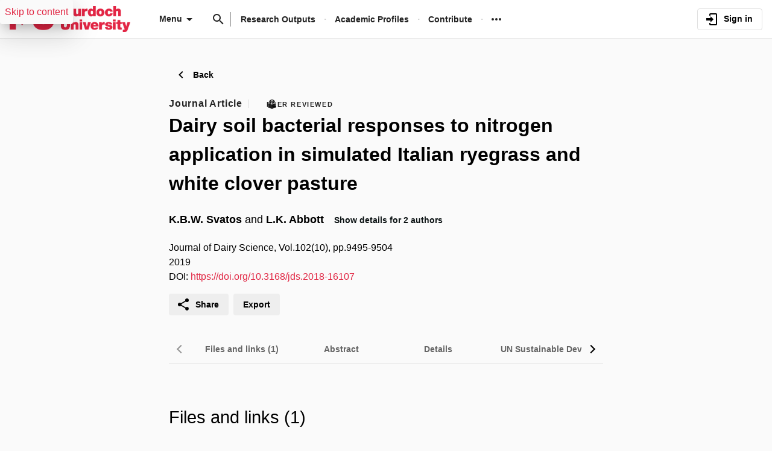

--- FILE ---
content_type: text/html;charset=UTF-8
request_url: https://researchportal.murdoch.edu.au/esploro/outputs/journalArticle/Dairy-soil-bacterial-responses-to-nitrogen/991005544936707891
body_size: 43152
content:
<!DOCTYPE html><html lang="en" dir="ltr" class="--md --gt-xs --gt-sm --lt-xl --lt-lg" data-whatinput="initial" data-whatintent="initial"><head prefix="
        og: http://ogp.me/ns#
        profile: http://ogp.me/ns/profile#
        article: https://ogp.me/ns/article#
        book: https://ogp.me/ns/book#
        music: https://ogp.me/ns/music#
        video: https://ogp.me/ns/video#
    "><meta http-equiv="origin-trial" content="A7vZI3v+Gz7JfuRolKNM4Aff6zaGuT7X0mf3wtoZTnKv6497cVMnhy03KDqX7kBz/q/[base64]">
        <meta charset="utf-8">
        <title>Dairy soil bacterial responses to nitrogen application in simulated Italian ryegrass and white clover pasture - Murdoch University</title>
        <base href="/esploro/">
        <meta content="width=device-width, initial-scale=1" name="viewport">
        <meta content="IE=edge" http-equiv="X-UA-Compatible">
        <meta content="index, follow" name="robots">
        <style>
            @font-face {
                font-family: Clarivate;
                src:
                    url('assets/fonts/RegularClarivate-RegularWEB.woff') format('woff'),
                    url('assets/fonts/RegularClarivate-RegularWEB.woff2') format('woff2');
                font-weight: 400;
                font-style: normal;
                font-display: swap;
            }

            @font-face {
                font-family: Clarivate;
                src:
                    url('assets/fonts/RegularClarivate-BoldWEB.woff') format('woff'),
                    url('assets/fonts/RegularClarivate-BoldWEB.woff2') format('woff2');
                font-weight: 700;
                font-style: normal;
                font-display: swap;
            }
        </style>
        <style type="text/css">
            .loader-container {
                display: flex;
                position: fixed;
                z-index: 1;
                flex-direction: column;
                align-content: center;
                align-items: center;
                justify-content: center;
                background: transparent;
                inset: 0;
                --base-font-stack: blinkmacsystemfont, -apple-system, 'Segoe UI', Roboto, Oxygen, Ubuntu, Cantarell,
                    'Fira Sans', 'Droid Sans', 'Helvetica Neue', Helvetica, Arial, sans-serif;
            }

            esp-root:not(:empty) + .loader-container {
                display: none;
            }

            #esp-init-loader {
                max-width: 100px;
                animation: 2s linear infinite svg-animation;
            }

            @keyframes svg-animation {
                0% {
                    transform: rotateZ(0deg);
                }

                100% {
                    transform: rotateZ(360deg);
                }
            }

            @keyframes circle-animation {
                0%,
                25% {
                    transform: rotate(0);
                    stroke-dashoffset: 280;
                }

                50%,
                75% {
                    transform: rotate(45deg);
                    stroke-dashoffset: 45;
                }

                100% {
                    transform: rotate(360deg);
                    stroke-dashoffset: 280;
                }
            }

            #esp-init-loader circle {
                display: block;
                transform-origin: 50% 50%;
                animation: 1.4s ease-in-out infinite both circle-animation;
                stroke-width: 10px;
                stroke-linecap: round;
                stroke-dasharray: 283;
                stroke-dashoffset: 0;
                fill: transparent;
            }

            #esp-init-loader .spinner-color-start {
                stop-color: var(--spinner-color-start, var(--custom-accent, var(--rgb-accent-500, #d23b21)));
            }

            #esp-init-loader .spinner-color-end {
                stop-color: var(--spinner-color-end, var(--custom-primary, var(--rgb-primary-500, #397593)));
            }

            #esp-init-loader-message {
                display: none;
                align-items: flex-end;
                margin: 2rem;
                color: #000;
                font-size: 1.5rem;
                font-family: Clarivate, 'Clarivate Regular', var(--base-font-stack);
            }

            #esp-init-loader-message img {
                max-height: 33px;
            }
            #esp-init-loader-message strong {
                font-family: Clarivate, 'Clarivate Bold', var(--base-font-stack);
            }
        </style>
    <link rel="stylesheet" href="styles.351d3891580e82a4.css"><style type="text/css"></style><style>.cdk-overlay-container,.cdk-global-overlay-wrapper{pointer-events:none;top:0;left:0;height:100%;width:100%}.cdk-overlay-container{position:fixed}@layer cdk-overlay{.cdk-overlay-container{z-index:1000}}.cdk-overlay-container:empty{display:none}.cdk-global-overlay-wrapper{display:flex;position:absolute}@layer cdk-overlay{.cdk-global-overlay-wrapper{z-index:1000}}.cdk-overlay-pane{position:absolute;pointer-events:auto;box-sizing:border-box;display:flex;max-width:100%;max-height:100%}@layer cdk-overlay{.cdk-overlay-pane{z-index:1000}}.cdk-overlay-backdrop{position:absolute;top:0;bottom:0;left:0;right:0;pointer-events:auto;-webkit-tap-highlight-color:rgba(0,0,0,0);opacity:0}@layer cdk-overlay{.cdk-overlay-backdrop{z-index:1000;transition:opacity 400ms cubic-bezier(0.25, 0.8, 0.25, 1)}}.cdk-overlay-backdrop-showing{opacity:1}@media(forced-colors: active){.cdk-overlay-backdrop-showing{opacity:.6}}@layer cdk-overlay{.cdk-overlay-dark-backdrop{background:rgba(0,0,0,.32)}}.cdk-overlay-transparent-backdrop{transition:visibility 1ms linear,opacity 1ms linear;visibility:hidden;opacity:1}.cdk-overlay-transparent-backdrop.cdk-overlay-backdrop-showing,.cdk-high-contrast-active .cdk-overlay-transparent-backdrop{opacity:0;visibility:visible}.cdk-overlay-backdrop-noop-animation{transition:none}.cdk-overlay-connected-position-bounding-box{position:absolute;display:flex;flex-direction:column;min-width:1px;min-height:1px}@layer cdk-overlay{.cdk-overlay-connected-position-bounding-box{z-index:1000}}.cdk-global-scrollblock{position:fixed;width:100%;overflow-y:scroll}</style><style>[_ngcontent-ng-c676048415]:root{--toolbar-height-desktop: $mulo-toolbar-height-desktop;--container-width-standard: $mulo-container-width-standard;--container-width-max: $mulo-container-width-max}  body{background-color:rgb(var(--palette-background-background))}.router-outlet-wrapper[_ngcontent-ng-c676048415]{height:100%}.router-outlet-wrapper[_ngcontent-ng-c676048415] >   *{display:block}[_nghost-ng-c676048415]     .mulo-sidenav .mat-drawer{width:100%}[_nghost-ng-c676048415]     .mulo-sidenav .mat-drawer-container{z-index:20;overflow:visible}.sidenav-logo-link[_ngcontent-ng-c676048415]{border-radius:.25rem;--focus-outline-offset: .125rem}[data-whatinput=keyboard][_ngcontent-ng-c676048415]   .sidenav-logo-link[_ngcontent-ng-c676048415]:focus, [data-whatinput=keyboard][_nghost-ng-c676048415]   .sidenav-logo-link[_ngcontent-ng-c676048415]:focus, [data-whatinput=keyboard]   [_nghost-ng-c676048415]   .sidenav-logo-link[_ngcontent-ng-c676048415]:focus{z-index:1;outline:rgb(var(--focus-outline-color)) solid var(--focus-outline-width, 3px);outline-offset:var(--focus-outline-offset, -3px);animation:focus-outline-in .5s cubic-bezier(.23,1,.32,1);will-change:outline-color,outline-offset,outline-width}.temp-banner[_ngcontent-ng-c676048415]{display:flex;align-items:center;justify-content:flex-start;padding-inline:1rem;background:rgb(var(--palette-background-background));color:var(--rgb-warn-500);border-block:solid 1px var(--rgb-warn-500)}.temp-banner[_ngcontent-ng-c676048415]   .banners[_ngcontent-ng-c676048415]{flex-grow:1}.skip-link[_ngcontent-ng-c676048415]{display:block;position:absolute;z-index:20!important;padding:.5rem;border-radius:.25rem;background:rgb(var(--palette-background-background));box-shadow:0 11px 15px -7px #0003,0 24px 38px 3px #0000000d,0 9px 46px 8px #0000001a;inset-block-start:-10000px;inset-inline-start:0}.skip-link[_ngcontent-ng-c676048415]:focus, .skip-link[_ngcontent-ng-c676048415]:focus-within{inset-block-start:0}[data-whatinput=keyboard][_ngcontent-ng-c676048415]   .skip-link[_ngcontent-ng-c676048415]:focus, [data-whatinput=keyboard][_nghost-ng-c676048415]   .skip-link[_ngcontent-ng-c676048415]:focus, [data-whatinput=keyboard]   [_nghost-ng-c676048415]   .skip-link[_ngcontent-ng-c676048415]:focus, [data-whatinput=keyboard][_ngcontent-ng-c676048415]   .skip-link[_ngcontent-ng-c676048415]:focus-within, [data-whatinput=keyboard][_nghost-ng-c676048415]   .skip-link[_ngcontent-ng-c676048415]:focus-within, [data-whatinput=keyboard]   [_nghost-ng-c676048415]   .skip-link[_ngcontent-ng-c676048415]:focus-within{z-index:1;outline:rgb(var(--focus-outline-color)) solid var(--focus-outline-width, 3px);outline-offset:var(--focus-outline-offset, -3px);animation:focus-outline-in .5s cubic-bezier(.23,1,.32,1);will-change:outline-color,outline-offset,outline-width}</style><style>[_nghost-ng-c3534820188]{display:flex;flex-direction:column;height:100%;min-height:100vh}.main[_ngcontent-ng-c3534820188]{display:flex;flex:1 0 auto;flex-direction:column;min-height:calc(100% - var(--header-height))}.main[_ngcontent-ng-c3534820188]    >[slot=layout-main]{flex-grow:1}</style><style>[_nghost-ng-c857742834]{--background: var(--sidenav-background, 255, 255, 255);--contrast: var(--sidenav-background-contrast, 0, 0, 0);--contrast-type: var(--sidenav-background-contrast-type, dark)}[_nghost-ng-c857742834]   .mat-sidenav[_ngcontent-ng-c857742834]{background:rgb(var(--background));color:rgb(var(--contrast))}[_nghost-ng-c857742834]     .mat-mdc-list-base .mat-mdc-list-item{--palette-background-hover: var(--contrast);--palette-foreground-text: var(--contrast);--palette-foreground-base: var(--header-background-contrast, 0, 0, 0)}[_nghost-ng-c857742834]     .mulo-searchbar{--palette-foreground-divider: var(--contrast);--searchbar-background: rgba(255, 255, 255, .1);--searchbar-color: rgb(var(--contrast));--searchbar-placeholder: rgba(var(--contrast), .5);--searchbar-outline-focused: rgb(var(--contrast))}[_nghost-ng-c857742834]     button, [_nghost-ng-c857742834]     .mat-ripple-element{--palette-foreground-base: var(--contrast);--palette-background-hover: var(--contrast)}[_ngcontent-ng-c857742834]:root{--toolbar-height-desktop: $mulo-toolbar-height-desktop;--container-width-standard: $mulo-container-width-standard;--container-width-max: $mulo-container-width-max}.is-fixed[_nghost-ng-c857742834]     .mat-drawer-backdrop{position:fixed}.sidenav-header[_ngcontent-ng-c857742834]{display:flex;align-items:center;justify-content:flex-start;height:4rem;padding-inline-start:1rem}.sidenav-header[_ngcontent-ng-c857742834]     mulo-brand, .sidenav-header[_ngcontent-ng-c857742834]     a{display:block;height:100%}.sidenav-header.button-on-right[_ngcontent-ng-c857742834]{justify-content:space-between}.sidenav-header.button-on-right[_ngcontent-ng-c857742834]     .mulo-menu-toggle-button{margin:.75rem;margin-inline-start:auto;transform:translate(-200px)}.sidenav-header.button-on-left[_ngcontent-ng-c857742834]     .mulo-menu-toggle-button{margin-inline:-.5rem .5rem;transform:translate(-100px)}.--xs[_nghost-ng-c857742834]   .sidenav-header[_ngcontent-ng-c857742834], .--xs   [_nghost-ng-c857742834]   .sidenav-header[_ngcontent-ng-c857742834]{height:3rem}.--xs[_nghost-ng-c857742834]   .sidenav-header[_ngcontent-ng-c857742834]     .mulo-menu-toggle-button, .--xs   [_nghost-ng-c857742834]   .sidenav-header[_ngcontent-ng-c857742834]     .mulo-menu-toggle-button{margin:0;margin-inline-start:auto}.mat-sidenav[_ngcontent-ng-c857742834]     .mulo-menu-toggle-button{z-index:100;opacity:0;will-change:opacity,transform}.mat-sidenav[_ngcontent-ng-c857742834]     mulo-brand{height:100%;will-change:opacity,transform;transform:translate(250px);opacity:0}.mat-sidenav.mat-drawer-opened[_ngcontent-ng-c857742834]     .mulo-menu-toggle-button{transform:translate(0);transition:transform .6s cubic-bezier(.075,.82,.165,1),opacity .2s ease;opacity:1}.mat-sidenav.mat-drawer-opened[_ngcontent-ng-c857742834]     mulo-brand{transform:translate(0);transition:transform .5s cubic-bezier(.19,1,.22,1),opacity .2s ease;opacity:1}.mat-sidenav[_ngcontent-ng-c857742834]     .mulo-searchbar{padding:0 1rem}.mat-sidenav[_ngcontent-ng-c857742834]     .mulo-searchbar, .mat-sidenav[_ngcontent-ng-c857742834]     .mulo-searchbar .mat-mdc-form-field{width:100%}</style><style>.logo-wrapper[_ngcontent-ng-c3060696952]{display:flex;align-items:center;height:100%;background-repeat:no-repeat;background-position:0 center;background-size:contain}img[_ngcontent-ng-c3060696952]{max-width:200px;max-height:70%;transition:all .2s;object-fit:contain}</style><style>.mat-drawer-container{position:relative;z-index:1;color:var(--mat-sidenav-content-text-color, var(--mat-sys-on-background));background-color:var(--mat-sidenav-content-background-color, var(--mat-sys-background));box-sizing:border-box;display:block;overflow:hidden}.mat-drawer-container[fullscreen]{top:0;left:0;right:0;bottom:0;position:absolute}.mat-drawer-container[fullscreen].mat-drawer-container-has-open{overflow:hidden}.mat-drawer-container.mat-drawer-container-explicit-backdrop .mat-drawer-side{z-index:3}.mat-drawer-container.ng-animate-disabled .mat-drawer-backdrop,.mat-drawer-container.ng-animate-disabled .mat-drawer-content,.ng-animate-disabled .mat-drawer-container .mat-drawer-backdrop,.ng-animate-disabled .mat-drawer-container .mat-drawer-content{transition:none}.mat-drawer-backdrop{top:0;left:0;right:0;bottom:0;position:absolute;display:block;z-index:3;visibility:hidden}.mat-drawer-backdrop.mat-drawer-shown{visibility:visible;background-color:var(--mat-sidenav-scrim-color, color-mix(in srgb, var(--mat-sys-neutral-variant20) 40%, transparent))}.mat-drawer-transition .mat-drawer-backdrop{transition-duration:400ms;transition-timing-function:cubic-bezier(0.25, 0.8, 0.25, 1);transition-property:background-color,visibility}@media(forced-colors: active){.mat-drawer-backdrop{opacity:.5}}.mat-drawer-content{position:relative;z-index:1;display:block;height:100%;overflow:auto}.mat-drawer-content.mat-drawer-content-hidden{opacity:0}.mat-drawer-transition .mat-drawer-content{transition-duration:400ms;transition-timing-function:cubic-bezier(0.25, 0.8, 0.25, 1);transition-property:transform,margin-left,margin-right}.mat-drawer{position:relative;z-index:4;color:var(--mat-sidenav-container-text-color, var(--mat-sys-on-surface-variant));box-shadow:var(--mat-sidenav-container-elevation-shadow, none);background-color:var(--mat-sidenav-container-background-color, var(--mat-sys-surface));border-top-right-radius:var(--mat-sidenav-container-shape, var(--mat-sys-corner-large));border-bottom-right-radius:var(--mat-sidenav-container-shape, var(--mat-sys-corner-large));width:var(--mat-sidenav-container-width, 360px);display:block;position:absolute;top:0;bottom:0;z-index:3;outline:0;box-sizing:border-box;overflow-y:auto;transform:translate3d(-100%, 0, 0)}@media(forced-colors: active){.mat-drawer,[dir=rtl] .mat-drawer.mat-drawer-end{border-right:solid 1px currentColor}}@media(forced-colors: active){[dir=rtl] .mat-drawer,.mat-drawer.mat-drawer-end{border-left:solid 1px currentColor;border-right:none}}.mat-drawer.mat-drawer-side{z-index:2}.mat-drawer.mat-drawer-end{right:0;transform:translate3d(100%, 0, 0);border-top-left-radius:var(--mat-sidenav-container-shape, var(--mat-sys-corner-large));border-bottom-left-radius:var(--mat-sidenav-container-shape, var(--mat-sys-corner-large));border-top-right-radius:0;border-bottom-right-radius:0}[dir=rtl] .mat-drawer{border-top-left-radius:var(--mat-sidenav-container-shape, var(--mat-sys-corner-large));border-bottom-left-radius:var(--mat-sidenav-container-shape, var(--mat-sys-corner-large));border-top-right-radius:0;border-bottom-right-radius:0;transform:translate3d(100%, 0, 0)}[dir=rtl] .mat-drawer.mat-drawer-end{border-top-right-radius:var(--mat-sidenav-container-shape, var(--mat-sys-corner-large));border-bottom-right-radius:var(--mat-sidenav-container-shape, var(--mat-sys-corner-large));border-top-left-radius:0;border-bottom-left-radius:0;left:0;right:auto;transform:translate3d(-100%, 0, 0)}.mat-drawer-transition .mat-drawer{transition:transform 400ms cubic-bezier(0.25, 0.8, 0.25, 1)}.mat-drawer:not(.mat-drawer-opened):not(.mat-drawer-animating){visibility:hidden;box-shadow:none}.mat-drawer:not(.mat-drawer-opened):not(.mat-drawer-animating) .mat-drawer-inner-container{display:none}.mat-drawer.mat-drawer-opened{transform:none}.mat-drawer-side{box-shadow:none;border-right-color:var(--mat-sidenav-container-divider-color, transparent);border-right-width:1px;border-right-style:solid}.mat-drawer-side.mat-drawer-end{border-left-color:var(--mat-sidenav-container-divider-color, transparent);border-left-width:1px;border-left-style:solid;border-right:none}[dir=rtl] .mat-drawer-side{border-left-color:var(--mat-sidenav-container-divider-color, transparent);border-left-width:1px;border-left-style:solid;border-right:none}[dir=rtl] .mat-drawer-side.mat-drawer-end{border-right-color:var(--mat-sidenav-container-divider-color, transparent);border-right-width:1px;border-right-style:solid;border-left:none}.mat-drawer-inner-container{width:100%;height:100%;overflow:auto}.mat-sidenav-fixed{position:fixed}</style><style>.cdk-visually-hidden{border:0;clip:rect(0 0 0 0);height:1px;margin:-1px;overflow:hidden;padding:0;position:absolute;width:1px;white-space:nowrap;outline:0;-webkit-appearance:none;-moz-appearance:none;left:0}[dir=rtl] .cdk-visually-hidden{left:auto;right:0}</style><link rel="icon" type="image/x-icon" href="https://researchportal.murdoch.edu.au/rep/esploro/favicon?institution=61MUN_INST&amp;version=1769997011981"><style>[_ngcontent-ng-c2561710873]:root{--toolbar-height-desktop: $mulo-toolbar-height-desktop;--container-width-standard: $mulo-container-width-standard;--container-width-max: $mulo-container-width-max}[_nghost-ng-c2561710873]{position:relative;z-index:10;--mdc-outlined-button-outline-color: var(--contrast);--mdc-outlined-button-label-text-color: var(--contrast)}[_nghost-ng-c2561710873]   .exl-search-bar.is-mini-size[_ngcontent-ng-c2561710873]{min-width:2.5rem}[_nghost-ng-c2561710873]   .exl-search-bar.is-mini-size[_ngcontent-ng-c2561710873]    >.inputs-wrapper{position:relative}[_nghost-ng-c2561710873]   mulo-searchbar[_ngcontent-ng-c2561710873]     .inputs-wrapper{position:absolute;z-index:1;inset-inline-start:0}[_nghost-ng-c2561710873]   mulo-searchbar[_ngcontent-ng-c2561710873]     .inputs-wrapper .mat-mdc-text-field-wrapper{--mat-mdc-form-field-label-offset-x: 0px}[_nghost-ng-c2561710873]   mulo-searchbar[_ngcontent-ng-c2561710873]     .collapse-btn{position:absolute;inset-inline-start:3rem}[_nghost-ng-c2561710873]   mulo-searchbar.is-expanded[_ngcontent-ng-c2561710873]     .collapse-btn{inset-inline-start:33rem}[_nghost-ng-c2561710873]   .content-menu-btn[_ngcontent-ng-c2561710873]{padding-inline-start:.5rem}[_nghost-ng-c2561710873]   .content-menu-btn[_ngcontent-ng-c2561710873]   mat-icon[_ngcontent-ng-c2561710873]:first-of-type{margin-inline-end:.25rem}[_nghost-ng-c2561710873]   .menu-down-icon[_ngcontent-ng-c2561710873]{margin-inline-end:0}mulo-header-links[_ngcontent-ng-c2561710873]{display:flex;flex-direction:row;align-items:center;place-content:center flex-start}mulo-header-links[_ngcontent-ng-c2561710873]:before{content:"";display:inline-block;height:1.5em;margin-inline:1rem 1rem;opacity:.5;vertical-align:text-bottom;border-inline-start:1px solid rgb(var(--header-background-contrast, 0, 0, 0))}.--gt-sm[_nghost-ng-c2561710873]   mulo-searchbar[_ngcontent-ng-c2561710873]     .inputs-wrapper, .--gt-sm   [_nghost-ng-c2561710873]   mulo-searchbar[_ngcontent-ng-c2561710873]     .inputs-wrapper{background:rgb(var(--header-background, 255, 255, 255))}div[slot=header-left][_ngcontent-ng-c2561710873]{flex-grow:1}.--lt-md[_nghost-ng-c2561710873]   .exl-user-menu[_ngcontent-ng-c2561710873], .--lt-md   [_nghost-ng-c2561710873]   .exl-user-menu[_ngcontent-ng-c2561710873]{margin-inline-start:0}.--lt-md[_nghost-ng-c2561710873]   .header-logo-link[_ngcontent-ng-c2561710873]     img, .--lt-md   [_nghost-ng-c2561710873]   .header-logo-link[_ngcontent-ng-c2561710873]     img{width:100%;min-width:2.5rem}.--lt-md[_nghost-ng-c2561710873]   div[slot=header-left][_ngcontent-ng-c2561710873], .--lt-md   [_nghost-ng-c2561710873]   div[slot=header-left][_ngcontent-ng-c2561710873]{margin-inline-end:0}.--lt-md[_nghost-ng-c2561710873]   [slot=header-right][_ngcontent-ng-c2561710873], .--lt-md   [_nghost-ng-c2561710873]   [slot=header-right][_ngcontent-ng-c2561710873]{margin-inline-start:0}.--lt-md[_nghost-ng-c2561710873]   .sign-out-btn[_ngcontent-ng-c2561710873], .--lt-md   [_nghost-ng-c2561710873]   .sign-out-btn[_ngcontent-ng-c2561710873]{min-width:2.5rem;padding:0}.--lt-md[_nghost-ng-c2561710873]   mulo-searchbar[_ngcontent-ng-c2561710873], .--lt-md   [_nghost-ng-c2561710873]   mulo-searchbar[_ngcontent-ng-c2561710873]{--searchbar-background: var(--rgb-background-card);--searchbar-color: rgba( var(--palette-foreground-text), var(--palette-foreground-text-alpha) );--palette-foreground-divider: var(--palette-foreground-text)}.--lt-md[_nghost-ng-c2561710873]   mulo-searchbar[_ngcontent-ng-c2561710873]     .mdc-notched-outline, .--lt-md   [_nghost-ng-c2561710873]   mulo-searchbar[_ngcontent-ng-c2561710873]     .mdc-notched-outline{color:rgba(var(--dark-dividers))}.--lt-md[_nghost-ng-c2561710873]   mulo-searchbar[_ngcontent-ng-c2561710873]     .mdc-notched-outline__leading, .--lt-md   [_nghost-ng-c2561710873]   mulo-searchbar[_ngcontent-ng-c2561710873]     .mdc-notched-outline__leading{border-radius:0;border-inline-start-width:0}.--lt-md[_nghost-ng-c2561710873]   mulo-searchbar[_ngcontent-ng-c2561710873]     .mdc-notched-outline__trailing, .--lt-md   [_nghost-ng-c2561710873]   mulo-searchbar[_ngcontent-ng-c2561710873]     .mdc-notched-outline__trailing{border-radius:0;border-inline-end-width:0}  .new-header-menu{position:fixed;width:100vw;max-width:none!important;inset-inline-start:0}  .new-header-menu>.mat-mdc-menu-content:not(:empty){display:flex;flex-direction:row;padding:3rem 4rem}  .new-header-menu-grid{display:grid;grid-gap:2rem 3rem;grid-template-columns:repeat(auto-fill,minmax(12rem,1fr));flex-grow:1}  .new-header-menu-grid a.mat-mdc-menu-item{min-width:min-content;height:auto;padding-block:0 .5rem;padding-inline:.5rem;overflow:visible;line-height:1.5;white-space:normal}  .new-header-menu-grid h1{margin:.5rem 0;font-size:1.5rem;line-height:normal}  .new-header-menu-grid p{color:rgba(var(--palette-foreground-secondary-text),var(--palette-foreground-secondary-text-alpha));font-size:1rem;font-weight:400}  .new-header-menu-list{margin-inline-start:3rem;padding-inline-start:3rem;border-inline-start:1px solid rgba(var(--palette-foreground-divider),var(--palette-foreground-divider-alpha))}  .mobile-search-menu>.mat-expansion-panel{z-index:11;width:100vw;inset-block-start:var(--header-height);inset-inline:0}  .mobile-search-menu .mobile-search-menu-options{display:flex;align-items:center;margin-block:.25rem}  .mobile-search-menu mulo-searchbar-options{margin-inline-start:.5rem}  .mobile-search-menu mulo-searchbar-options   .mat-mdc-select-value{display:inline-grid}  .mobile-search-menu .collapse-btn{margin-inline-start:auto}  .mobile-search-menu mulo-searchbar{width:100%}  .mobile-search-menu mulo-searchbar mat-form-field{width:100%}  .sidebar-nav-list{padding:0 1.5rem;border-block-start:1px solid rgba(var(--palette-foreground-divider),var(--palette-foreground-divider-alpha))}.adv-search-search-btn[_ngcontent-ng-c2561710873]{width:100%;padding-block:.75rem;border-radius:0}.adv-search-search-btn[_ngcontent-ng-c2561710873]     .mdc-button__label{justify-content:center}.mulo-header-nav-item.notify-menu[_ngcontent-ng-c2561710873]{margin-inline:0 -1rem}.menu-btn-content[_ngcontent-ng-c2561710873]{display:inline-flex;align-items:center}</style><style>[_ngcontent-ng-c672700513]:root{--toolbar-height-desktop: $mulo-toolbar-height-desktop;--container-width-standard: $mulo-container-width-standard;--container-width-max: $mulo-container-width-max}.exl-fixed-header[_nghost-ng-c672700513], .exl-fixed-header   [_nghost-ng-c672700513], .mulo-header-fixed[_nghost-ng-c672700513], .mulo-header-fixed   [_nghost-ng-c672700513]{position:fixed;width:100%}.exl-fixed-header[_nghost-ng-c672700513]   header[_ngcontent-ng-c672700513], .exl-fixed-header   [_nghost-ng-c672700513]   header[_ngcontent-ng-c672700513], .mulo-header-fixed[_nghost-ng-c672700513]   header[_ngcontent-ng-c672700513], .mulo-header-fixed   [_nghost-ng-c672700513]   header[_ngcontent-ng-c672700513]{border-block-end:none}header[_ngcontent-ng-c672700513]{display:flex;align-items:center;justify-content:space-between;height:64px;padding:0 1rem;border-block-end:1px solid rgba(0,0,0,.1)}.--lt-md   [_nghost-ng-c672700513]   header[_ngcontent-ng-c672700513]{padding:0 .5rem}[exl-side-pane-toggle][_ngcontent-ng-c672700513]{margin-inline-end:.5rem}[_nghost-ng-c672700513]{--background: var(--header-background, 255, 255, 255);--contrast: var(--header-background-contrast, 0, 0, 0);--contrast-type: var(--header-background-contrast-type, dark);--focus-outline-color: var( --header-background-contrast, var(--palette-focus-color) )}[_nghost-ng-c672700513]   header[_ngcontent-ng-c672700513]{background:rgb(var(--background));color:rgb(var(--contrast))}[_nghost-ng-c672700513]  slot-header-left, [_nghost-ng-c672700513]  slot-header-center, [_nghost-ng-c672700513]  slot-header-right, [_nghost-ng-c672700513]  [slot=header-left], [_nghost-ng-c672700513]  [slot=header-center], [_nghost-ng-c672700513]  [slot=header-right]{display:flex;height:100%}[_nghost-ng-c672700513]  slot-header-left, [_nghost-ng-c672700513]  [slot=header-left]{margin-inline-end:1rem}[_nghost-ng-c672700513]  slot-header-right, [_nghost-ng-c672700513]  [slot=header-right]{margin-inline-start:1rem}[_nghost-ng-c672700513]  slot-header-right .mulo-header-nav-item, [_nghost-ng-c672700513]  [slot=header-right] .mulo-header-nav-item{margin-inline-start:1rem}[_nghost-ng-c672700513]  slot-header-center, [_nghost-ng-c672700513]  [slot=header-center]{margin:0 1rem}[_nghost-ng-c672700513]  .exl-brand+.mulo-header-nav-item, [_nghost-ng-c672700513]  .mulo-brand+.mulo-header-nav-item{margin-inline-start:2rem}.--xs   [_nghost-ng-c672700513]  slot-header-left, .--xs   [_nghost-ng-c672700513]  [slot=header-left]{margin-inline-end:.5rem}.--xs   [_nghost-ng-c672700513]  slot-header-right, .--xs   [_nghost-ng-c672700513]  [slot=header-right]{margin-inline-start:.5rem}.--xs   [_nghost-ng-c672700513]  slot-header-right .mulo-header-nav-item, .--xs   [_nghost-ng-c672700513]  [slot=header-right] .mulo-header-nav-item{margin-inline-start:.5rem}.--xs   [_nghost-ng-c672700513]  slot-header-center, .--xs   [_nghost-ng-c672700513]  [slot=header-center]{margin:0 .5rem}.--xs   [_nghost-ng-c672700513]  .exl-brand+.mulo-header-nav-item, .--xs   [_nghost-ng-c672700513]  .mulo-brand+.mulo-header-nav-item{margin-inline-start:1rem}[_nghost-ng-c672700513]  .header-logo-link{display:flex;max-height:70%;border-radius:.25rem;--focus-outline-offset: .125rem}[data-whatinput=keyboard]   [_nghost-ng-c672700513]  .header-logo-link:focus, [data-whatinput=keyboard]   [_nghost-ng-c672700513]  .header-logo-link:focus{z-index:1;outline:rgb(var(--focus-outline-color)) solid var(--focus-outline-width, 3px);outline-offset:var(--focus-outline-offset, -3px);animation:focus-outline-in .5s cubic-bezier(.23,1,.32,1);will-change:outline-color,outline-offset,outline-width}[_nghost-ng-c672700513]  .header-logo-link img{max-height:100%}[_nghost-ng-c672700513]  .mulo-searchbar{--palette-foreground-divider: var(--contrast);--searchbar-background: rgb(var(--background));--searchbar-color: rgb(var(--contrast));--searchbar-outline-focused: rgba( var(--palette-foreground-divider), var(--palette-foreground-divider-alpha) )}[_nghost-ng-c672700513]  .mat-mdc-button-base, [_nghost-ng-c672700513]  .mat-button-focus-overlay{--palette-foreground-base: var(--contrast);--mdc-text-button-label-text-color: var(--contrast)}[_nghost-ng-c672700513]  .mat-mdc-button.mat-primary.mat-button-disabled, [_nghost-ng-c672700513]  .mat-mdc-button.mat-accent.mat-button-disabled, [_nghost-ng-c672700513]  .mat-mdc-button.mat-warn.mat-button-disabled, [_nghost-ng-c672700513]  .mat-mdc-button.mat-button-disabled.mat-button-disabled, [_nghost-ng-c672700513]  .mat-mdc-icon-button.mat-primary.mat-button-disabled, [_nghost-ng-c672700513]  .mat-mdc-icon-button.mat-accent.mat-button-disabled, [_nghost-ng-c672700513]  .mat-mdc-icon-button.mat-warn.mat-button-disabled, [_nghost-ng-c672700513]  .mat-mdc-icon-button.mat-button-disabled.mat-button-disabled, [_nghost-ng-c672700513]  .mat-mdc-outlined-button.mat-primary.mat-button-disabled, [_nghost-ng-c672700513]  .mat-mdc-outlined-button.mat-accent.mat-button-disabled, [_nghost-ng-c672700513]  .mat-mdc-outlined-button.mat-warn.mat-button-disabled, [_nghost-ng-c672700513]  .mat-mdc-outlined-button.mat-button-disabled.mat-button-disabled{color:rgba(var(--contrast),var(--palette-foreground-disabled-button-alpha))}</style><style>[_nghost-ng-c4192763392]{display:inline-flex;align-items:center;justify-content:flex-start;font-weight:700;flex-shrink:0}.brand-wrapper[_nghost-ng-c4192763392]     a{display:flex;height:100%}</style><style>[_nghost-ng-c3833583699]{display:flex;box-sizing:border-box;align-items:center;text-align:end}</style><style>[_ngcontent-ng-c2438377550]:root{--toolbar-height-desktop: $mulo-toolbar-height-desktop;--container-width-standard: $mulo-container-width-standard;--container-width-max: $mulo-container-width-max}.exl-footer[_ngcontent-ng-c2438377550]{--mdc-typography-subtitle1-font-weight: 600;font-size:.878357191rem;--mdc-typography-subtitle1-font-size: .878357191rem}@media (min-width: 600px) and (max-width: 960px){.exl-footer[_ngcontent-ng-c2438377550]{font-size:calc(.878357191rem + 0 * (100vw - 600px) / 360)}}@media (min-width: 960px) and (max-width: 1280px){.exl-footer[_ngcontent-ng-c2438377550]{font-size:calc(.878357191rem + -.0882337342 * (100vw - 960px) / 320)}}@media (min-width: 1280px) and (max-width: 1920px){.exl-footer[_ngcontent-ng-c2438377550]{font-size:calc(.7901234568rem + 0 * (100vw - 1280px) / 640)}}@media (min-width: 1920px){.exl-footer[_ngcontent-ng-c2438377550]{font-size:.7901234568rem}}@media (min-width: 600px) and (max-width: 960px){.exl-footer[_ngcontent-ng-c2438377550]{--mdc-typography-subtitle1-font-size: calc(.878357191rem + 0 * (100vw - 600px) / 360)}}@media (min-width: 960px) and (max-width: 1280px){.exl-footer[_ngcontent-ng-c2438377550]{--mdc-typography-subtitle1-font-size: calc(.878357191rem + -.0882337342 * (100vw - 960px) / 320)}}@media (min-width: 1280px) and (max-width: 1920px){.exl-footer[_ngcontent-ng-c2438377550]{--mdc-typography-subtitle1-font-size: calc(.7901234568rem + 0 * (100vw - 1280px) / 640)}}@media (min-width: 1920px){.exl-footer[_ngcontent-ng-c2438377550]{--mdc-typography-subtitle1-font-size: .7901234568rem}}.footer-frame[_ngcontent-ng-c2438377550]{display:flex;flex-flow:row wrap;align-content:flex-start;align-items:flex-start;justify-content:flex-start;margin-block-end:1rem;padding-block-start:2rem}.--gt-sm[_nghost-ng-c2438377550]   .footer-frame[_ngcontent-ng-c2438377550], .--gt-sm   [_nghost-ng-c2438377550]   .footer-frame[_ngcontent-ng-c2438377550]{justify-content:center}.footer-logo-link[_ngcontent-ng-c2438377550]{display:flex;flex-basis:100%;flex-flow:row wrap;place-content:center space-between;align-items:center}.footer-logo-link[_ngcontent-ng-c2438377550]   a[_ngcontent-ng-c2438377550]{border-radius:.25rem;--focus-outline-offset: .125rem}[data-whatinput=keyboard][_ngcontent-ng-c2438377550]   .footer-logo-link[_ngcontent-ng-c2438377550]   a[_ngcontent-ng-c2438377550]:focus, [data-whatinput=keyboard][_nghost-ng-c2438377550]   .footer-logo-link[_ngcontent-ng-c2438377550]   a[_ngcontent-ng-c2438377550]:focus, [data-whatinput=keyboard]   [_nghost-ng-c2438377550]   .footer-logo-link[_ngcontent-ng-c2438377550]   a[_ngcontent-ng-c2438377550]:focus{z-index:1;outline:rgb(var(--focus-outline-color)) solid var(--focus-outline-width, 3px);outline-offset:var(--focus-outline-offset, -3px);animation:focus-outline-in .5s cubic-bezier(.23,1,.32,1);will-change:outline-color,outline-offset,outline-width}.--gt-sm[_nghost-ng-c2438377550]   .footer-logo-link[_ngcontent-ng-c2438377550], .--gt-sm   [_nghost-ng-c2438377550]   .footer-logo-link[_ngcontent-ng-c2438377550]{flex:0 0 auto;flex-direction:column;place-content:flex-start center;align-items:flex-start}.--gt-sm[_nghost-ng-c2438377550]   .footer-logo-link.has-links[_ngcontent-ng-c2438377550], .--gt-sm   [_nghost-ng-c2438377550]   .footer-logo-link.has-links[_ngcontent-ng-c2438377550]{place-content:center center;align-items:center}.--gt-sm[_nghost-ng-c2438377550]   .footer-logo-link.has-many-links[_ngcontent-ng-c2438377550], .--gt-sm   [_nghost-ng-c2438377550]   .footer-logo-link.has-many-links[_ngcontent-ng-c2438377550]{flex:1 .15 350px}exl-footer-links[_ngcontent-ng-c2438377550]{display:flex;flex-flow:row wrap}.--xs[_nghost-ng-c2438377550]   exl-footer-links[_ngcontent-ng-c2438377550], .--xs   [_nghost-ng-c2438377550]   exl-footer-links[_ngcontent-ng-c2438377550]{flex-flow:column}[_nghost-ng-c2438377550]     .social-link svg path{fill:currentColor!important}[_nghost-ng-c2438377550]     .logo-wrapper img{max-height:80px}.sub-footer[_ngcontent-ng-c2438377550]{position:relative;font-family:Clarivate,"Clarivate Regular",var(--custom-font-family, ""),blinkmacsystemfont,-apple-system,"Segoe UI","Roboto","Oxygen","Ubuntu","Cantarell","Fira Sans","Droid Sans","Helvetica Neue","Helvetica","Arial",sans-serif;font-size:1rem}.sub-footer[_ngcontent-ng-c2438377550]:before{content:"";position:absolute;opacity:var(--palette-background-hover-alpha, .04);background:rgba(var(--footer-background-contrast, 0 0 0));pointer-events:none;inset:0}.sub-footer[_ngcontent-ng-c2438377550]   a[_ngcontent-ng-c2438377550]{display:flex;flex-direction:row;place-content:flex-end center;align-items:flex-end;border-radius:.25rem;--focus-outline-offset: .125rem;white-space-collapse:break-spaces}[data-whatinput=keyboard][_ngcontent-ng-c2438377550]   .sub-footer[_ngcontent-ng-c2438377550]   a[_ngcontent-ng-c2438377550]:focus, [data-whatinput=keyboard][_nghost-ng-c2438377550]   .sub-footer[_ngcontent-ng-c2438377550]   a[_ngcontent-ng-c2438377550]:focus, [data-whatinput=keyboard]   [_nghost-ng-c2438377550]   .sub-footer[_ngcontent-ng-c2438377550]   a[_ngcontent-ng-c2438377550]:focus{z-index:1;outline:rgb(var(--focus-outline-color)) solid var(--focus-outline-width, 3px);outline-offset:var(--focus-outline-offset, -3px);animation:focus-outline-in .5s cubic-bezier(.23,1,.32,1);will-change:outline-color,outline-offset,outline-width}.sub-footer[_ngcontent-ng-c2438377550]   strong[_ngcontent-ng-c2438377550]{font-family:Clarivate,"Clarivate Bold",var(--custom-font-family, ""),blinkmacsystemfont,-apple-system,"Segoe UI","Roboto","Oxygen","Ubuntu","Cantarell","Fira Sans","Droid Sans","Helvetica Neue","Helvetica","Arial",sans-serif}.esploro-logo[_ngcontent-ng-c2438377550]{max-height:33px}.social-and-copyright[_ngcontent-ng-c2438377550]{flex-basis:100%;text-align:center;justify-self:center}.--gt-sm[_nghost-ng-c2438377550]   .social-and-copyright[_ngcontent-ng-c2438377550], .--gt-sm   [_nghost-ng-c2438377550]   .social-and-copyright[_ngcontent-ng-c2438377550]{flex:1 1 100%;max-height:100%}.social-and-copyright[_ngcontent-ng-c2438377550]   exl-footer-links[_ngcontent-ng-c2438377550]{display:flex;flex-direction:row;justify-content:center}.links-section[_ngcontent-ng-c2438377550]{max-width:11rem;padding-block-start:1rem;padding-block-end:0;padding-inline:.75rem}.links-section[_ngcontent-ng-c2438377550]   h2[_ngcontent-ng-c2438377550]{margin:0;padding:.25rem .5rem;letter-spacing:.015rem;font-size:1rem}@media (min-width: 600px) and (max-width: 960px){.links-section[_ngcontent-ng-c2438377550]   h2[_ngcontent-ng-c2438377550]{font-size:calc(1rem + 0*(100vw - 600px))}}@media (min-width: 960px) and (max-width: 1280px){.links-section[_ngcontent-ng-c2438377550]   h2[_ngcontent-ng-c2438377550]{font-size:calc(1rem + 0*(100vw - 960px))}}@media (min-width: 1280px) and (max-width: 1920px){.links-section[_ngcontent-ng-c2438377550]   h2[_ngcontent-ng-c2438377550]{font-size:calc(1rem + 0*(100vw - 1280px))}}@media (min-width: 1920px){.links-section[_ngcontent-ng-c2438377550]   h2[_ngcontent-ng-c2438377550]{font-size:1rem}}.links-section[_ngcontent-ng-c2438377550]   a[_ngcontent-ng-c2438377550]{height:auto;min-height:2rem;padding:.25rem .5rem;--mdc-list-list-item-label-text-color: rgb(var(--contrast));--mdc-list-list-item-hover-label-text-color: rgb(var(--contrast))}.links-section[_ngcontent-ng-c2438377550]     .mdc-list-item__content{padding:0}.links-section[_ngcontent-ng-c2438377550]     .mdc-list-item__primary-text{font-size:inherit;font-weight:inherit;white-space:normal}.links-section[_ngcontent-ng-c2438377550]   .mdc-list[_ngcontent-ng-c2438377550]{padding:0}</style><style>[_nghost-ng-c2116534474]{--background: var(--footer-background, 255, 255, 255);--contrast: var(--footer-background-contrast, 0, 0, 0);--contrast-type: var(--footer-background-contrast-type, dark);--contrast-hover: var(--footer-background-contrast);--contrast-hover-alpha: var(--palette-background-hover-alpha);--focus-outline-color: var( --footer-background-contrast, var(--palette-focus-color) )}[_nghost-ng-c2116534474]   footer[_ngcontent-ng-c2116534474]{background:rgb(var(--background));color:rgb(var(--contrast));--mdc-theme-text-primary-on-background: rgb(var(--contrast));--mdc-theme-on-surface: rgb(var(--contrast));--mdc-list-list-item-focus-label-text-color: rgb(var(--contrast))}[_nghost-ng-c2116534474]     .mat-mdc-list-item, [_nghost-ng-c2116534474]     .sub-footer a{color:rgb(var(--contrast))}[_nghost-ng-c2116534474]     .mat-mdc-list-item:hover, [_nghost-ng-c2116534474]     .mat-mdc-list-item:focus{background-color:rgba(var(--contrast),var(--contrast-hover-alpha, 1))}[_nghost-ng-c2116534474]     .mulo-brand{display:inline-flex}</style><style>[_nghost-ng-c1933555304]{display:flex;justify-content:center;width:100%;max-width:100%}.centered-container[_ngcontent-ng-c1933555304]{max-width:100%;flex:0 0 auto}.centered-container.is-width-auto[_ngcontent-ng-c1933555304]{width:960px}.centered-container.is-width-full[_ngcontent-ng-c1933555304]{width:1112px}</style><style>.mdc-list{margin:0;padding:8px 0;list-style-type:none}.mdc-list:focus{outline:none}.mdc-list-item{display:flex;position:relative;justify-content:flex-start;overflow:hidden;padding:0;align-items:stretch;cursor:pointer;padding-left:16px;padding-right:16px;background-color:var(--mdc-list-list-item-container-color, transparent);border-radius:var(--mdc-list-list-item-container-shape, var(--mat-sys-corner-none))}.mdc-list-item.mdc-list-item--selected{background-color:var(--mdc-list-list-item-selected-container-color)}.mdc-list-item:focus{outline:0}.mdc-list-item.mdc-list-item--disabled{cursor:auto}.mdc-list-item.mdc-list-item--with-one-line{height:var(--mdc-list-list-item-one-line-container-height, 48px)}.mdc-list-item.mdc-list-item--with-one-line .mdc-list-item__start{align-self:center;margin-top:0}.mdc-list-item.mdc-list-item--with-one-line .mdc-list-item__end{align-self:center;margin-top:0}.mdc-list-item.mdc-list-item--with-two-lines{height:var(--mdc-list-list-item-two-line-container-height, 64px)}.mdc-list-item.mdc-list-item--with-two-lines .mdc-list-item__start{align-self:flex-start;margin-top:16px}.mdc-list-item.mdc-list-item--with-two-lines .mdc-list-item__end{align-self:center;margin-top:0}.mdc-list-item.mdc-list-item--with-three-lines{height:var(--mdc-list-list-item-three-line-container-height, 88px)}.mdc-list-item.mdc-list-item--with-three-lines .mdc-list-item__start{align-self:flex-start;margin-top:16px}.mdc-list-item.mdc-list-item--with-three-lines .mdc-list-item__end{align-self:flex-start;margin-top:16px}.mdc-list-item.mdc-list-item--selected::before,.mdc-list-item.mdc-list-item--selected:focus::before,.mdc-list-item:not(.mdc-list-item--selected):focus::before{position:absolute;box-sizing:border-box;width:100%;height:100%;top:0;left:0;content:"";pointer-events:none}a.mdc-list-item{color:inherit;text-decoration:none}.mdc-list-item__start{fill:currentColor;flex-shrink:0;pointer-events:none}.mdc-list-item--with-leading-icon .mdc-list-item__start{color:var(--mdc-list-list-item-leading-icon-color, var(--mat-sys-on-surface-variant));width:var(--mdc-list-list-item-leading-icon-size, 24px);height:var(--mdc-list-list-item-leading-icon-size, 24px);margin-left:16px;margin-right:32px}[dir=rtl] .mdc-list-item--with-leading-icon .mdc-list-item__start{margin-left:32px;margin-right:16px}.mdc-list-item--with-leading-icon:hover .mdc-list-item__start{color:var(--mdc-list-list-item-hover-leading-icon-color)}.mdc-list-item--with-leading-avatar .mdc-list-item__start{width:var(--mdc-list-list-item-leading-avatar-size, 40px);height:var(--mdc-list-list-item-leading-avatar-size, 40px);margin-left:16px;margin-right:16px;border-radius:50%}.mdc-list-item--with-leading-avatar .mdc-list-item__start,[dir=rtl] .mdc-list-item--with-leading-avatar .mdc-list-item__start{margin-left:16px;margin-right:16px;border-radius:50%}.mdc-list-item__end{flex-shrink:0;pointer-events:none}.mdc-list-item--with-trailing-meta .mdc-list-item__end{font-family:var(--mdc-list-list-item-trailing-supporting-text-font, var(--mat-sys-label-small-font));line-height:var(--mdc-list-list-item-trailing-supporting-text-line-height, var(--mat-sys-label-small-line-height));font-size:var(--mdc-list-list-item-trailing-supporting-text-size, var(--mat-sys-label-small-size));font-weight:var(--mdc-list-list-item-trailing-supporting-text-weight, var(--mat-sys-label-small-weight));letter-spacing:var(--mdc-list-list-item-trailing-supporting-text-tracking, var(--mat-sys-label-small-tracking))}.mdc-list-item--with-trailing-icon .mdc-list-item__end{color:var(--mdc-list-list-item-trailing-icon-color, var(--mat-sys-on-surface-variant));width:var(--mdc-list-list-item-trailing-icon-size, 24px);height:var(--mdc-list-list-item-trailing-icon-size, 24px)}.mdc-list-item--with-trailing-icon:hover .mdc-list-item__end{color:var(--mdc-list-list-item-hover-trailing-icon-color)}.mdc-list-item.mdc-list-item--with-trailing-meta .mdc-list-item__end{color:var(--mdc-list-list-item-trailing-supporting-text-color, var(--mat-sys-on-surface-variant))}.mdc-list-item--selected.mdc-list-item--with-trailing-icon .mdc-list-item__end{color:var(--mdc-list-list-item-selected-trailing-icon-color, var(--mat-sys-primary))}.mdc-list-item__content{text-overflow:ellipsis;white-space:nowrap;overflow:hidden;align-self:center;flex:1;pointer-events:none}.mdc-list-item--with-two-lines .mdc-list-item__content,.mdc-list-item--with-three-lines .mdc-list-item__content{align-self:stretch}.mdc-list-item__primary-text{text-overflow:ellipsis;white-space:nowrap;overflow:hidden;color:var(--mdc-list-list-item-label-text-color, var(--mat-sys-on-surface));font-family:var(--mdc-list-list-item-label-text-font, var(--mat-sys-body-large-font));line-height:var(--mdc-list-list-item-label-text-line-height, var(--mat-sys-body-large-line-height));font-size:var(--mdc-list-list-item-label-text-size, var(--mat-sys-body-large-size));font-weight:var(--mdc-list-list-item-label-text-weight, var(--mat-sys-body-large-weight));letter-spacing:var(--mdc-list-list-item-label-text-tracking, var(--mat-sys-body-large-tracking))}.mdc-list-item:hover .mdc-list-item__primary-text{color:var(--mdc-list-list-item-hover-label-text-color, var(--mat-sys-on-surface))}.mdc-list-item:focus .mdc-list-item__primary-text{color:var(--mdc-list-list-item-focus-label-text-color, var(--mat-sys-on-surface))}.mdc-list-item--with-two-lines .mdc-list-item__primary-text,.mdc-list-item--with-three-lines .mdc-list-item__primary-text{display:block;margin-top:0;line-height:normal;margin-bottom:-20px}.mdc-list-item--with-two-lines .mdc-list-item__primary-text::before,.mdc-list-item--with-three-lines .mdc-list-item__primary-text::before{display:inline-block;width:0;height:28px;content:"";vertical-align:0}.mdc-list-item--with-two-lines .mdc-list-item__primary-text::after,.mdc-list-item--with-three-lines .mdc-list-item__primary-text::after{display:inline-block;width:0;height:20px;content:"";vertical-align:-20px}.mdc-list-item__secondary-text{text-overflow:ellipsis;white-space:nowrap;overflow:hidden;display:block;margin-top:0;color:var(--mdc-list-list-item-supporting-text-color, var(--mat-sys-on-surface-variant));font-family:var(--mdc-list-list-item-supporting-text-font, var(--mat-sys-body-medium-font));line-height:var(--mdc-list-list-item-supporting-text-line-height, var(--mat-sys-body-medium-line-height));font-size:var(--mdc-list-list-item-supporting-text-size, var(--mat-sys-body-medium-size));font-weight:var(--mdc-list-list-item-supporting-text-weight, var(--mat-sys-body-medium-weight));letter-spacing:var(--mdc-list-list-item-supporting-text-tracking, var(--mat-sys-body-medium-tracking))}.mdc-list-item__secondary-text::before{display:inline-block;width:0;height:20px;content:"";vertical-align:0}.mdc-list-item--with-three-lines .mdc-list-item__secondary-text{white-space:normal;line-height:20px}.mdc-list-item--with-overline .mdc-list-item__secondary-text{white-space:nowrap;line-height:auto}.mdc-list-item--with-leading-radio.mdc-list-item,.mdc-list-item--with-leading-checkbox.mdc-list-item,.mdc-list-item--with-leading-icon.mdc-list-item,.mdc-list-item--with-leading-avatar.mdc-list-item{padding-left:0;padding-right:16px}[dir=rtl] .mdc-list-item--with-leading-radio.mdc-list-item,[dir=rtl] .mdc-list-item--with-leading-checkbox.mdc-list-item,[dir=rtl] .mdc-list-item--with-leading-icon.mdc-list-item,[dir=rtl] .mdc-list-item--with-leading-avatar.mdc-list-item{padding-left:16px;padding-right:0}.mdc-list-item--with-leading-radio.mdc-list-item--with-two-lines .mdc-list-item__primary-text,.mdc-list-item--with-leading-checkbox.mdc-list-item--with-two-lines .mdc-list-item__primary-text,.mdc-list-item--with-leading-icon.mdc-list-item--with-two-lines .mdc-list-item__primary-text,.mdc-list-item--with-leading-avatar.mdc-list-item--with-two-lines .mdc-list-item__primary-text{display:block;margin-top:0;line-height:normal;margin-bottom:-20px}.mdc-list-item--with-leading-radio.mdc-list-item--with-two-lines .mdc-list-item__primary-text::before,.mdc-list-item--with-leading-checkbox.mdc-list-item--with-two-lines .mdc-list-item__primary-text::before,.mdc-list-item--with-leading-icon.mdc-list-item--with-two-lines .mdc-list-item__primary-text::before,.mdc-list-item--with-leading-avatar.mdc-list-item--with-two-lines .mdc-list-item__primary-text::before{display:inline-block;width:0;height:32px;content:"";vertical-align:0}.mdc-list-item--with-leading-radio.mdc-list-item--with-two-lines .mdc-list-item__primary-text::after,.mdc-list-item--with-leading-checkbox.mdc-list-item--with-two-lines .mdc-list-item__primary-text::after,.mdc-list-item--with-leading-icon.mdc-list-item--with-two-lines .mdc-list-item__primary-text::after,.mdc-list-item--with-leading-avatar.mdc-list-item--with-two-lines .mdc-list-item__primary-text::after{display:inline-block;width:0;height:20px;content:"";vertical-align:-20px}.mdc-list-item--with-leading-radio.mdc-list-item--with-two-lines.mdc-list-item--with-trailing-meta .mdc-list-item__end,.mdc-list-item--with-leading-checkbox.mdc-list-item--with-two-lines.mdc-list-item--with-trailing-meta .mdc-list-item__end,.mdc-list-item--with-leading-icon.mdc-list-item--with-two-lines.mdc-list-item--with-trailing-meta .mdc-list-item__end,.mdc-list-item--with-leading-avatar.mdc-list-item--with-two-lines.mdc-list-item--with-trailing-meta .mdc-list-item__end{display:block;margin-top:0;line-height:normal}.mdc-list-item--with-leading-radio.mdc-list-item--with-two-lines.mdc-list-item--with-trailing-meta .mdc-list-item__end::before,.mdc-list-item--with-leading-checkbox.mdc-list-item--with-two-lines.mdc-list-item--with-trailing-meta .mdc-list-item__end::before,.mdc-list-item--with-leading-icon.mdc-list-item--with-two-lines.mdc-list-item--with-trailing-meta .mdc-list-item__end::before,.mdc-list-item--with-leading-avatar.mdc-list-item--with-two-lines.mdc-list-item--with-trailing-meta .mdc-list-item__end::before{display:inline-block;width:0;height:32px;content:"";vertical-align:0}.mdc-list-item--with-trailing-icon.mdc-list-item,[dir=rtl] .mdc-list-item--with-trailing-icon.mdc-list-item{padding-left:0;padding-right:0}.mdc-list-item--with-trailing-icon .mdc-list-item__end{margin-left:16px;margin-right:16px}.mdc-list-item--with-trailing-meta.mdc-list-item{padding-left:16px;padding-right:0}[dir=rtl] .mdc-list-item--with-trailing-meta.mdc-list-item{padding-left:0;padding-right:16px}.mdc-list-item--with-trailing-meta .mdc-list-item__end{-webkit-user-select:none;user-select:none;margin-left:28px;margin-right:16px}[dir=rtl] .mdc-list-item--with-trailing-meta .mdc-list-item__end{margin-left:16px;margin-right:28px}.mdc-list-item--with-trailing-meta.mdc-list-item--with-three-lines .mdc-list-item__end,.mdc-list-item--with-trailing-meta.mdc-list-item--with-two-lines .mdc-list-item__end{display:block;line-height:normal;align-self:flex-start;margin-top:0}.mdc-list-item--with-trailing-meta.mdc-list-item--with-three-lines .mdc-list-item__end::before,.mdc-list-item--with-trailing-meta.mdc-list-item--with-two-lines .mdc-list-item__end::before{display:inline-block;width:0;height:28px;content:"";vertical-align:0}.mdc-list-item--with-leading-radio .mdc-list-item__start,.mdc-list-item--with-leading-checkbox .mdc-list-item__start{margin-left:8px;margin-right:24px}[dir=rtl] .mdc-list-item--with-leading-radio .mdc-list-item__start,[dir=rtl] .mdc-list-item--with-leading-checkbox .mdc-list-item__start{margin-left:24px;margin-right:8px}.mdc-list-item--with-leading-radio.mdc-list-item--with-two-lines .mdc-list-item__start,.mdc-list-item--with-leading-checkbox.mdc-list-item--with-two-lines .mdc-list-item__start{align-self:flex-start;margin-top:8px}.mdc-list-item--with-trailing-radio.mdc-list-item,.mdc-list-item--with-trailing-checkbox.mdc-list-item{padding-left:16px;padding-right:0}[dir=rtl] .mdc-list-item--with-trailing-radio.mdc-list-item,[dir=rtl] .mdc-list-item--with-trailing-checkbox.mdc-list-item{padding-left:0;padding-right:16px}.mdc-list-item--with-trailing-radio.mdc-list-item--with-leading-icon,.mdc-list-item--with-trailing-radio.mdc-list-item--with-leading-avatar,.mdc-list-item--with-trailing-checkbox.mdc-list-item--with-leading-icon,.mdc-list-item--with-trailing-checkbox.mdc-list-item--with-leading-avatar{padding-left:0}[dir=rtl] .mdc-list-item--with-trailing-radio.mdc-list-item--with-leading-icon,[dir=rtl] .mdc-list-item--with-trailing-radio.mdc-list-item--with-leading-avatar,[dir=rtl] .mdc-list-item--with-trailing-checkbox.mdc-list-item--with-leading-icon,[dir=rtl] .mdc-list-item--with-trailing-checkbox.mdc-list-item--with-leading-avatar{padding-right:0}.mdc-list-item--with-trailing-radio .mdc-list-item__end,.mdc-list-item--with-trailing-checkbox .mdc-list-item__end{margin-left:24px;margin-right:8px}[dir=rtl] .mdc-list-item--with-trailing-radio .mdc-list-item__end,[dir=rtl] .mdc-list-item--with-trailing-checkbox .mdc-list-item__end{margin-left:8px;margin-right:24px}.mdc-list-item--with-trailing-radio.mdc-list-item--with-three-lines .mdc-list-item__end,.mdc-list-item--with-trailing-checkbox.mdc-list-item--with-three-lines .mdc-list-item__end{align-self:flex-start;margin-top:8px}.mdc-list-group__subheader{margin:.75rem 16px}.mdc-list-item--disabled .mdc-list-item__start,.mdc-list-item--disabled .mdc-list-item__content,.mdc-list-item--disabled .mdc-list-item__end{opacity:1}.mdc-list-item--disabled .mdc-list-item__primary-text,.mdc-list-item--disabled .mdc-list-item__secondary-text{opacity:var(--mdc-list-list-item-disabled-label-text-opacity, 0.3)}.mdc-list-item--disabled.mdc-list-item--with-leading-icon .mdc-list-item__start{color:var(--mdc-list-list-item-disabled-leading-icon-color, var(--mat-sys-on-surface));opacity:var(--mdc-list-list-item-disabled-leading-icon-opacity, 0.38)}.mdc-list-item--disabled.mdc-list-item--with-trailing-icon .mdc-list-item__end{color:var(--mdc-list-list-item-disabled-trailing-icon-color, var(--mat-sys-on-surface));opacity:var(--mdc-list-list-item-disabled-trailing-icon-opacity, 0.38)}.mat-mdc-list-item.mat-mdc-list-item-both-leading-and-trailing,[dir=rtl] .mat-mdc-list-item.mat-mdc-list-item-both-leading-and-trailing{padding-left:0;padding-right:0}.mdc-list-item.mdc-list-item--disabled .mdc-list-item__primary-text{color:var(--mdc-list-list-item-disabled-label-text-color, var(--mat-sys-on-surface))}.mdc-list-item:hover::before{background-color:var(--mdc-list-list-item-hover-state-layer-color, var(--mat-sys-on-surface));opacity:var(--mdc-list-list-item-hover-state-layer-opacity, var(--mat-sys-hover-state-layer-opacity))}.mdc-list-item.mdc-list-item--disabled::before{background-color:var(--mdc-list-list-item-disabled-state-layer-color, var(--mat-sys-on-surface));opacity:var(--mdc-list-list-item-disabled-state-layer-opacity, var(--mat-sys-focus-state-layer-opacity))}.mdc-list-item:focus::before{background-color:var(--mdc-list-list-item-focus-state-layer-color, var(--mat-sys-on-surface));opacity:var(--mdc-list-list-item-focus-state-layer-opacity, var(--mat-sys-focus-state-layer-opacity))}.mdc-list-item--disabled .mdc-radio,.mdc-list-item--disabled .mdc-checkbox{opacity:var(--mdc-list-list-item-disabled-label-text-opacity, 0.3)}.mdc-list-item--with-leading-avatar .mat-mdc-list-item-avatar{border-radius:var(--mdc-list-list-item-leading-avatar-shape, var(--mat-sys-corner-full));background-color:var(--mdc-list-list-item-leading-avatar-color, var(--mat-sys-primary-container))}.mat-mdc-list-item-icon{font-size:var(--mdc-list-list-item-leading-icon-size, 24px)}@media(forced-colors: active){a.mdc-list-item--activated::after{content:"";position:absolute;top:50%;right:16px;transform:translateY(-50%);width:10px;height:0;border-bottom:solid 10px;border-radius:10px}a.mdc-list-item--activated [dir=rtl]::after{right:auto;left:16px}}.mat-mdc-list-base{display:block}.mat-mdc-list-base .mdc-list-item__start,.mat-mdc-list-base .mdc-list-item__end,.mat-mdc-list-base .mdc-list-item__content{pointer-events:auto}.mat-mdc-list-item,.mat-mdc-list-option{width:100%;box-sizing:border-box;-webkit-tap-highlight-color:rgba(0,0,0,0)}.mat-mdc-list-item:not(.mat-mdc-list-item-interactive),.mat-mdc-list-option:not(.mat-mdc-list-item-interactive){cursor:default}.mat-mdc-list-item .mat-divider-inset,.mat-mdc-list-option .mat-divider-inset{position:absolute;left:0;right:0;bottom:0}.mat-mdc-list-item .mat-mdc-list-item-avatar~.mat-divider-inset,.mat-mdc-list-option .mat-mdc-list-item-avatar~.mat-divider-inset{margin-left:72px}[dir=rtl] .mat-mdc-list-item .mat-mdc-list-item-avatar~.mat-divider-inset,[dir=rtl] .mat-mdc-list-option .mat-mdc-list-item-avatar~.mat-divider-inset{margin-right:72px}.mat-mdc-list-item-interactive::before{top:0;left:0;right:0;bottom:0;position:absolute;content:"";opacity:0;pointer-events:none;border-radius:inherit}.mat-mdc-list-item>.mat-focus-indicator{top:0;left:0;right:0;bottom:0;position:absolute;pointer-events:none}.mat-mdc-list-item:focus>.mat-focus-indicator::before{content:""}.mat-mdc-list-item.mdc-list-item--with-three-lines .mat-mdc-list-item-line.mdc-list-item__secondary-text{white-space:nowrap;line-height:normal}.mat-mdc-list-item.mdc-list-item--with-three-lines .mat-mdc-list-item-unscoped-content.mdc-list-item__secondary-text{display:-webkit-box;-webkit-box-orient:vertical;-webkit-line-clamp:2}mat-action-list button{background:none;color:inherit;border:none;font:inherit;outline:inherit;-webkit-tap-highlight-color:rgba(0,0,0,0);text-align:start}mat-action-list button::-moz-focus-inner{border:0}.mdc-list-item--with-leading-icon .mdc-list-item__start{margin-inline-start:var(--mat-list-list-item-leading-icon-start-space, 16px);margin-inline-end:var(--mat-list-list-item-leading-icon-end-space, 16px)}.mat-mdc-nav-list .mat-mdc-list-item{border-radius:var(--mat-list-active-indicator-shape, var(--mat-sys-corner-full));--mat-focus-indicator-border-radius:var(--mat-list-active-indicator-shape, var(--mat-sys-corner-full))}.mat-mdc-nav-list .mat-mdc-list-item.mdc-list-item--activated{background-color:var(--mat-list-active-indicator-color, var(--mat-sys-secondary-container))}</style><style>.mat-focus-indicator{position:relative}.mat-focus-indicator::before{top:0;left:0;right:0;bottom:0;position:absolute;box-sizing:border-box;pointer-events:none;display:var(--mat-focus-indicator-display, none);border-width:var(--mat-focus-indicator-border-width, 3px);border-style:var(--mat-focus-indicator-border-style, solid);border-color:var(--mat-focus-indicator-border-color, transparent);border-radius:var(--mat-focus-indicator-border-radius, 4px)}.mat-focus-indicator:focus::before{content:""}@media(forced-colors: active){html{--mat-focus-indicator-display: block}}</style><style>.mat-ripple{overflow:hidden;position:relative}.mat-ripple:not(:empty){transform:translateZ(0)}.mat-ripple.mat-ripple-unbounded{overflow:visible}.mat-ripple-element{position:absolute;border-radius:50%;pointer-events:none;transition:opacity,transform 0ms cubic-bezier(0, 0, 0.2, 1);transform:scale3d(0, 0, 0);background-color:var(--mat-ripple-color, color-mix(in srgb, var(--mat-sys-on-surface) 10%, transparent))}@media(forced-colors: active){.mat-ripple-element{display:none}}.cdk-drag-preview .mat-ripple-element,.cdk-drag-placeholder .mat-ripple-element{display:none}</style><style>.mat-mdc-button-base{text-decoration:none}.mdc-button{-webkit-user-select:none;user-select:none;position:relative;display:inline-flex;align-items:center;justify-content:center;box-sizing:border-box;min-width:64px;border:none;outline:none;line-height:inherit;-webkit-appearance:none;overflow:visible;vertical-align:middle;background:rgba(0,0,0,0);padding:0 8px}.mdc-button::-moz-focus-inner{padding:0;border:0}.mdc-button:active{outline:none}.mdc-button:hover{cursor:pointer}.mdc-button:disabled{cursor:default;pointer-events:none}.mdc-button[hidden]{display:none}.mdc-button .mdc-button__label{position:relative}.mat-mdc-button{padding:0 var(--mat-text-button-horizontal-padding, 12px);height:var(--mdc-text-button-container-height, 40px);font-family:var(--mdc-text-button-label-text-font, var(--mat-sys-label-large-font));font-size:var(--mdc-text-button-label-text-size, var(--mat-sys-label-large-size));letter-spacing:var(--mdc-text-button-label-text-tracking, var(--mat-sys-label-large-tracking));text-transform:var(--mdc-text-button-label-text-transform);font-weight:var(--mdc-text-button-label-text-weight, var(--mat-sys-label-large-weight))}.mat-mdc-button,.mat-mdc-button .mdc-button__ripple{border-radius:var(--mdc-text-button-container-shape, var(--mat-sys-corner-full))}.mat-mdc-button:not(:disabled){color:var(--mdc-text-button-label-text-color, var(--mat-sys-primary))}.mat-mdc-button[disabled],.mat-mdc-button.mat-mdc-button-disabled{cursor:default;pointer-events:none;color:var(--mdc-text-button-disabled-label-text-color, color-mix(in srgb, var(--mat-sys-on-surface) 38%, transparent))}.mat-mdc-button.mat-mdc-button-disabled-interactive{pointer-events:auto}.mat-mdc-button:has(.material-icons,mat-icon,[matButtonIcon]){padding:0 var(--mat-text-button-with-icon-horizontal-padding, 16px)}.mat-mdc-button>.mat-icon{margin-right:var(--mat-text-button-icon-spacing, 8px);margin-left:var(--mat-text-button-icon-offset, -4px)}[dir=rtl] .mat-mdc-button>.mat-icon{margin-right:var(--mat-text-button-icon-offset, -4px);margin-left:var(--mat-text-button-icon-spacing, 8px)}.mat-mdc-button .mdc-button__label+.mat-icon{margin-right:var(--mat-text-button-icon-offset, -4px);margin-left:var(--mat-text-button-icon-spacing, 8px)}[dir=rtl] .mat-mdc-button .mdc-button__label+.mat-icon{margin-right:var(--mat-text-button-icon-spacing, 8px);margin-left:var(--mat-text-button-icon-offset, -4px)}.mat-mdc-button .mat-ripple-element{background-color:var(--mat-text-button-ripple-color, color-mix(in srgb, var(--mat-sys-primary) calc(var(--mat-sys-pressed-state-layer-opacity) * 100%), transparent))}.mat-mdc-button .mat-mdc-button-persistent-ripple::before{background-color:var(--mat-text-button-state-layer-color, var(--mat-sys-primary))}.mat-mdc-button.mat-mdc-button-disabled .mat-mdc-button-persistent-ripple::before{background-color:var(--mat-text-button-disabled-state-layer-color, var(--mat-sys-on-surface-variant))}.mat-mdc-button:hover .mat-mdc-button-persistent-ripple::before{opacity:var(--mat-text-button-hover-state-layer-opacity, var(--mat-sys-hover-state-layer-opacity))}.mat-mdc-button.cdk-program-focused .mat-mdc-button-persistent-ripple::before,.mat-mdc-button.cdk-keyboard-focused .mat-mdc-button-persistent-ripple::before,.mat-mdc-button.mat-mdc-button-disabled-interactive:focus .mat-mdc-button-persistent-ripple::before{opacity:var(--mat-text-button-focus-state-layer-opacity, var(--mat-sys-focus-state-layer-opacity))}.mat-mdc-button:active .mat-mdc-button-persistent-ripple::before{opacity:var(--mat-text-button-pressed-state-layer-opacity, var(--mat-sys-pressed-state-layer-opacity))}.mat-mdc-button .mat-mdc-button-touch-target{position:absolute;top:50%;height:48px;left:0;right:0;transform:translateY(-50%);display:var(--mat-text-button-touch-target-display, block)}.mat-mdc-unelevated-button{transition:box-shadow 280ms cubic-bezier(0.4, 0, 0.2, 1);height:var(--mdc-filled-button-container-height, 40px);font-family:var(--mdc-filled-button-label-text-font, var(--mat-sys-label-large-font));font-size:var(--mdc-filled-button-label-text-size, var(--mat-sys-label-large-size));letter-spacing:var(--mdc-filled-button-label-text-tracking, var(--mat-sys-label-large-tracking));text-transform:var(--mdc-filled-button-label-text-transform);font-weight:var(--mdc-filled-button-label-text-weight, var(--mat-sys-label-large-weight));padding:0 var(--mat-filled-button-horizontal-padding, 24px)}.mat-mdc-unelevated-button>.mat-icon{margin-right:var(--mat-filled-button-icon-spacing, 8px);margin-left:var(--mat-filled-button-icon-offset, -8px)}[dir=rtl] .mat-mdc-unelevated-button>.mat-icon{margin-right:var(--mat-filled-button-icon-offset, -8px);margin-left:var(--mat-filled-button-icon-spacing, 8px)}.mat-mdc-unelevated-button .mdc-button__label+.mat-icon{margin-right:var(--mat-filled-button-icon-offset, -8px);margin-left:var(--mat-filled-button-icon-spacing, 8px)}[dir=rtl] .mat-mdc-unelevated-button .mdc-button__label+.mat-icon{margin-right:var(--mat-filled-button-icon-spacing, 8px);margin-left:var(--mat-filled-button-icon-offset, -8px)}.mat-mdc-unelevated-button .mat-ripple-element{background-color:var(--mat-filled-button-ripple-color, color-mix(in srgb, var(--mat-sys-on-primary) calc(var(--mat-sys-pressed-state-layer-opacity) * 100%), transparent))}.mat-mdc-unelevated-button .mat-mdc-button-persistent-ripple::before{background-color:var(--mat-filled-button-state-layer-color, var(--mat-sys-on-primary))}.mat-mdc-unelevated-button.mat-mdc-button-disabled .mat-mdc-button-persistent-ripple::before{background-color:var(--mat-filled-button-disabled-state-layer-color, var(--mat-sys-on-surface-variant))}.mat-mdc-unelevated-button:hover .mat-mdc-button-persistent-ripple::before{opacity:var(--mat-filled-button-hover-state-layer-opacity, var(--mat-sys-hover-state-layer-opacity))}.mat-mdc-unelevated-button.cdk-program-focused .mat-mdc-button-persistent-ripple::before,.mat-mdc-unelevated-button.cdk-keyboard-focused .mat-mdc-button-persistent-ripple::before,.mat-mdc-unelevated-button.mat-mdc-button-disabled-interactive:focus .mat-mdc-button-persistent-ripple::before{opacity:var(--mat-filled-button-focus-state-layer-opacity, var(--mat-sys-focus-state-layer-opacity))}.mat-mdc-unelevated-button:active .mat-mdc-button-persistent-ripple::before{opacity:var(--mat-filled-button-pressed-state-layer-opacity, var(--mat-sys-pressed-state-layer-opacity))}.mat-mdc-unelevated-button .mat-mdc-button-touch-target{position:absolute;top:50%;height:48px;left:0;right:0;transform:translateY(-50%);display:var(--mat-filled-button-touch-target-display, block)}.mat-mdc-unelevated-button:not(:disabled){color:var(--mdc-filled-button-label-text-color, var(--mat-sys-on-primary));background-color:var(--mdc-filled-button-container-color, var(--mat-sys-primary))}.mat-mdc-unelevated-button,.mat-mdc-unelevated-button .mdc-button__ripple{border-radius:var(--mdc-filled-button-container-shape, var(--mat-sys-corner-full))}.mat-mdc-unelevated-button[disabled],.mat-mdc-unelevated-button.mat-mdc-button-disabled{cursor:default;pointer-events:none;color:var(--mdc-filled-button-disabled-label-text-color, color-mix(in srgb, var(--mat-sys-on-surface) 38%, transparent));background-color:var(--mdc-filled-button-disabled-container-color, color-mix(in srgb, var(--mat-sys-on-surface) 12%, transparent))}.mat-mdc-unelevated-button.mat-mdc-button-disabled-interactive{pointer-events:auto}.mat-mdc-raised-button{transition:box-shadow 280ms cubic-bezier(0.4, 0, 0.2, 1);box-shadow:var(--mdc-protected-button-container-elevation-shadow, var(--mat-sys-level1));height:var(--mdc-protected-button-container-height, 40px);font-family:var(--mdc-protected-button-label-text-font, var(--mat-sys-label-large-font));font-size:var(--mdc-protected-button-label-text-size, var(--mat-sys-label-large-size));letter-spacing:var(--mdc-protected-button-label-text-tracking, var(--mat-sys-label-large-tracking));text-transform:var(--mdc-protected-button-label-text-transform);font-weight:var(--mdc-protected-button-label-text-weight, var(--mat-sys-label-large-weight));padding:0 var(--mat-protected-button-horizontal-padding, 24px)}.mat-mdc-raised-button>.mat-icon{margin-right:var(--mat-protected-button-icon-spacing, 8px);margin-left:var(--mat-protected-button-icon-offset, -8px)}[dir=rtl] .mat-mdc-raised-button>.mat-icon{margin-right:var(--mat-protected-button-icon-offset, -8px);margin-left:var(--mat-protected-button-icon-spacing, 8px)}.mat-mdc-raised-button .mdc-button__label+.mat-icon{margin-right:var(--mat-protected-button-icon-offset, -8px);margin-left:var(--mat-protected-button-icon-spacing, 8px)}[dir=rtl] .mat-mdc-raised-button .mdc-button__label+.mat-icon{margin-right:var(--mat-protected-button-icon-spacing, 8px);margin-left:var(--mat-protected-button-icon-offset, -8px)}.mat-mdc-raised-button .mat-ripple-element{background-color:var(--mat-protected-button-ripple-color, color-mix(in srgb, var(--mat-sys-primary) calc(var(--mat-sys-pressed-state-layer-opacity) * 100%), transparent))}.mat-mdc-raised-button .mat-mdc-button-persistent-ripple::before{background-color:var(--mat-protected-button-state-layer-color, var(--mat-sys-primary))}.mat-mdc-raised-button.mat-mdc-button-disabled .mat-mdc-button-persistent-ripple::before{background-color:var(--mat-protected-button-disabled-state-layer-color, var(--mat-sys-on-surface-variant))}.mat-mdc-raised-button:hover .mat-mdc-button-persistent-ripple::before{opacity:var(--mat-protected-button-hover-state-layer-opacity, var(--mat-sys-hover-state-layer-opacity))}.mat-mdc-raised-button.cdk-program-focused .mat-mdc-button-persistent-ripple::before,.mat-mdc-raised-button.cdk-keyboard-focused .mat-mdc-button-persistent-ripple::before,.mat-mdc-raised-button.mat-mdc-button-disabled-interactive:focus .mat-mdc-button-persistent-ripple::before{opacity:var(--mat-protected-button-focus-state-layer-opacity, var(--mat-sys-focus-state-layer-opacity))}.mat-mdc-raised-button:active .mat-mdc-button-persistent-ripple::before{opacity:var(--mat-protected-button-pressed-state-layer-opacity, var(--mat-sys-pressed-state-layer-opacity))}.mat-mdc-raised-button .mat-mdc-button-touch-target{position:absolute;top:50%;height:48px;left:0;right:0;transform:translateY(-50%);display:var(--mat-protected-button-touch-target-display, block)}.mat-mdc-raised-button:not(:disabled){color:var(--mdc-protected-button-label-text-color, var(--mat-sys-primary));background-color:var(--mdc-protected-button-container-color, var(--mat-sys-surface))}.mat-mdc-raised-button,.mat-mdc-raised-button .mdc-button__ripple{border-radius:var(--mdc-protected-button-container-shape, var(--mat-sys-corner-full))}.mat-mdc-raised-button:hover{box-shadow:var(--mdc-protected-button-hover-container-elevation-shadow, var(--mat-sys-level2))}.mat-mdc-raised-button:focus{box-shadow:var(--mdc-protected-button-focus-container-elevation-shadow, var(--mat-sys-level1))}.mat-mdc-raised-button:active,.mat-mdc-raised-button:focus:active{box-shadow:var(--mdc-protected-button-pressed-container-elevation-shadow, var(--mat-sys-level1))}.mat-mdc-raised-button[disabled],.mat-mdc-raised-button.mat-mdc-button-disabled{cursor:default;pointer-events:none;color:var(--mdc-protected-button-disabled-label-text-color, color-mix(in srgb, var(--mat-sys-on-surface) 38%, transparent));background-color:var(--mdc-protected-button-disabled-container-color, color-mix(in srgb, var(--mat-sys-on-surface) 12%, transparent))}.mat-mdc-raised-button[disabled].mat-mdc-button-disabled,.mat-mdc-raised-button.mat-mdc-button-disabled.mat-mdc-button-disabled{box-shadow:var(--mdc-protected-button-disabled-container-elevation-shadow, var(--mat-sys-level0))}.mat-mdc-raised-button.mat-mdc-button-disabled-interactive{pointer-events:auto}.mat-mdc-outlined-button{border-style:solid;transition:border 280ms cubic-bezier(0.4, 0, 0.2, 1);height:var(--mdc-outlined-button-container-height, 40px);font-family:var(--mdc-outlined-button-label-text-font, var(--mat-sys-label-large-font));font-size:var(--mdc-outlined-button-label-text-size, var(--mat-sys-label-large-size));letter-spacing:var(--mdc-outlined-button-label-text-tracking, var(--mat-sys-label-large-tracking));text-transform:var(--mdc-outlined-button-label-text-transform);font-weight:var(--mdc-outlined-button-label-text-weight, var(--mat-sys-label-large-weight));border-radius:var(--mdc-outlined-button-container-shape, var(--mat-sys-corner-full));border-width:var(--mdc-outlined-button-outline-width, 1px);padding:0 var(--mat-outlined-button-horizontal-padding, 24px)}.mat-mdc-outlined-button>.mat-icon{margin-right:var(--mat-outlined-button-icon-spacing, 8px);margin-left:var(--mat-outlined-button-icon-offset, -8px)}[dir=rtl] .mat-mdc-outlined-button>.mat-icon{margin-right:var(--mat-outlined-button-icon-offset, -8px);margin-left:var(--mat-outlined-button-icon-spacing, 8px)}.mat-mdc-outlined-button .mdc-button__label+.mat-icon{margin-right:var(--mat-outlined-button-icon-offset, -8px);margin-left:var(--mat-outlined-button-icon-spacing, 8px)}[dir=rtl] .mat-mdc-outlined-button .mdc-button__label+.mat-icon{margin-right:var(--mat-outlined-button-icon-spacing, 8px);margin-left:var(--mat-outlined-button-icon-offset, -8px)}.mat-mdc-outlined-button .mat-ripple-element{background-color:var(--mat-outlined-button-ripple-color, color-mix(in srgb, var(--mat-sys-primary) calc(var(--mat-sys-pressed-state-layer-opacity) * 100%), transparent))}.mat-mdc-outlined-button .mat-mdc-button-persistent-ripple::before{background-color:var(--mat-outlined-button-state-layer-color, var(--mat-sys-primary))}.mat-mdc-outlined-button.mat-mdc-button-disabled .mat-mdc-button-persistent-ripple::before{background-color:var(--mat-outlined-button-disabled-state-layer-color, var(--mat-sys-on-surface-variant))}.mat-mdc-outlined-button:hover .mat-mdc-button-persistent-ripple::before{opacity:var(--mat-outlined-button-hover-state-layer-opacity, var(--mat-sys-hover-state-layer-opacity))}.mat-mdc-outlined-button.cdk-program-focused .mat-mdc-button-persistent-ripple::before,.mat-mdc-outlined-button.cdk-keyboard-focused .mat-mdc-button-persistent-ripple::before,.mat-mdc-outlined-button.mat-mdc-button-disabled-interactive:focus .mat-mdc-button-persistent-ripple::before{opacity:var(--mat-outlined-button-focus-state-layer-opacity, var(--mat-sys-focus-state-layer-opacity))}.mat-mdc-outlined-button:active .mat-mdc-button-persistent-ripple::before{opacity:var(--mat-outlined-button-pressed-state-layer-opacity, var(--mat-sys-pressed-state-layer-opacity))}.mat-mdc-outlined-button .mat-mdc-button-touch-target{position:absolute;top:50%;height:48px;left:0;right:0;transform:translateY(-50%);display:var(--mat-outlined-button-touch-target-display, block)}.mat-mdc-outlined-button:not(:disabled){color:var(--mdc-outlined-button-label-text-color, var(--mat-sys-primary));border-color:var(--mdc-outlined-button-outline-color, var(--mat-sys-outline))}.mat-mdc-outlined-button[disabled],.mat-mdc-outlined-button.mat-mdc-button-disabled{cursor:default;pointer-events:none;color:var(--mdc-outlined-button-disabled-label-text-color, color-mix(in srgb, var(--mat-sys-on-surface) 38%, transparent));border-color:var(--mdc-outlined-button-disabled-outline-color, color-mix(in srgb, var(--mat-sys-on-surface) 12%, transparent))}.mat-mdc-outlined-button.mat-mdc-button-disabled-interactive{pointer-events:auto}.mat-mdc-outlined-button .mdc-button__ripple{border-width:var(--mdc-outlined-button-outline-width, 1px);border-style:solid;border-color:rgba(0,0,0,0)}.mat-mdc-button,.mat-mdc-unelevated-button,.mat-mdc-raised-button,.mat-mdc-outlined-button{-webkit-tap-highlight-color:rgba(0,0,0,0)}.mat-mdc-button .mat-mdc-button-ripple,.mat-mdc-button .mat-mdc-button-persistent-ripple,.mat-mdc-button .mat-mdc-button-persistent-ripple::before,.mat-mdc-unelevated-button .mat-mdc-button-ripple,.mat-mdc-unelevated-button .mat-mdc-button-persistent-ripple,.mat-mdc-unelevated-button .mat-mdc-button-persistent-ripple::before,.mat-mdc-raised-button .mat-mdc-button-ripple,.mat-mdc-raised-button .mat-mdc-button-persistent-ripple,.mat-mdc-raised-button .mat-mdc-button-persistent-ripple::before,.mat-mdc-outlined-button .mat-mdc-button-ripple,.mat-mdc-outlined-button .mat-mdc-button-persistent-ripple,.mat-mdc-outlined-button .mat-mdc-button-persistent-ripple::before{top:0;left:0;right:0;bottom:0;position:absolute;pointer-events:none;border-radius:inherit}.mat-mdc-button .mat-mdc-button-ripple,.mat-mdc-unelevated-button .mat-mdc-button-ripple,.mat-mdc-raised-button .mat-mdc-button-ripple,.mat-mdc-outlined-button .mat-mdc-button-ripple{overflow:hidden}.mat-mdc-button .mat-mdc-button-persistent-ripple::before,.mat-mdc-unelevated-button .mat-mdc-button-persistent-ripple::before,.mat-mdc-raised-button .mat-mdc-button-persistent-ripple::before,.mat-mdc-outlined-button .mat-mdc-button-persistent-ripple::before{content:"";opacity:0}.mat-mdc-button .mdc-button__label,.mat-mdc-button .mat-icon,.mat-mdc-unelevated-button .mdc-button__label,.mat-mdc-unelevated-button .mat-icon,.mat-mdc-raised-button .mdc-button__label,.mat-mdc-raised-button .mat-icon,.mat-mdc-outlined-button .mdc-button__label,.mat-mdc-outlined-button .mat-icon{z-index:1;position:relative}.mat-mdc-button .mat-focus-indicator,.mat-mdc-unelevated-button .mat-focus-indicator,.mat-mdc-raised-button .mat-focus-indicator,.mat-mdc-outlined-button .mat-focus-indicator{top:0;left:0;right:0;bottom:0;position:absolute}.mat-mdc-button:focus .mat-focus-indicator::before,.mat-mdc-unelevated-button:focus .mat-focus-indicator::before,.mat-mdc-raised-button:focus .mat-focus-indicator::before,.mat-mdc-outlined-button:focus .mat-focus-indicator::before{content:""}.mat-mdc-button._mat-animation-noopable,.mat-mdc-unelevated-button._mat-animation-noopable,.mat-mdc-raised-button._mat-animation-noopable,.mat-mdc-outlined-button._mat-animation-noopable{transition:none !important;animation:none !important}.mat-mdc-button>.mat-icon,.mat-mdc-unelevated-button>.mat-icon,.mat-mdc-raised-button>.mat-icon,.mat-mdc-outlined-button>.mat-icon{display:inline-block;position:relative;vertical-align:top;font-size:1.125rem;height:1.125rem;width:1.125rem}.mat-mdc-outlined-button .mat-mdc-button-ripple,.mat-mdc-outlined-button .mdc-button__ripple{top:-1px;left:-1px;bottom:-1px;right:-1px}.mat-mdc-unelevated-button .mat-focus-indicator::before,.mat-mdc-raised-button .mat-focus-indicator::before{margin:calc(calc(var(--mat-focus-indicator-border-width, 3px) + 2px)*-1)}.mat-mdc-outlined-button .mat-focus-indicator::before{margin:calc(calc(var(--mat-focus-indicator-border-width, 3px) + 3px)*-1)}</style><style>@media(forced-colors: active){.mat-mdc-button:not(.mdc-button--outlined),.mat-mdc-unelevated-button:not(.mdc-button--outlined),.mat-mdc-raised-button:not(.mdc-button--outlined),.mat-mdc-outlined-button:not(.mdc-button--outlined),.mat-mdc-icon-button.mat-mdc-icon-button{outline:solid 1px}}</style><style>mat-icon,mat-icon.mat-primary,mat-icon.mat-accent,mat-icon.mat-warn{color:var(--mat-icon-color, inherit)}.mat-icon{-webkit-user-select:none;user-select:none;background-repeat:no-repeat;display:inline-block;fill:currentColor;height:24px;width:24px;overflow:hidden}.mat-icon.mat-icon-inline{font-size:inherit;height:inherit;line-height:inherit;width:inherit}.mat-icon.mat-ligature-font[fontIcon]::before{content:attr(fontIcon)}[dir=rtl] .mat-icon-rtl-mirror{transform:scale(-1, 1)}.mat-form-field:not(.mat-form-field-appearance-legacy) .mat-form-field-prefix .mat-icon,.mat-form-field:not(.mat-form-field-appearance-legacy) .mat-form-field-suffix .mat-icon{display:block}.mat-form-field:not(.mat-form-field-appearance-legacy) .mat-form-field-prefix .mat-icon-button .mat-icon,.mat-form-field:not(.mat-form-field-appearance-legacy) .mat-form-field-suffix .mat-icon-button .mat-icon{margin:auto}</style><style>mat-menu{display:none}.mat-mdc-menu-content{margin:0;padding:8px 0;outline:0}.mat-mdc-menu-content,.mat-mdc-menu-content .mat-mdc-menu-item .mat-mdc-menu-item-text{-moz-osx-font-smoothing:grayscale;-webkit-font-smoothing:antialiased;flex:1;white-space:normal;font-family:var(--mat-menu-item-label-text-font, var(--mat-sys-label-large-font));line-height:var(--mat-menu-item-label-text-line-height, var(--mat-sys-label-large-line-height));font-size:var(--mat-menu-item-label-text-size, var(--mat-sys-label-large-size));letter-spacing:var(--mat-menu-item-label-text-tracking, var(--mat-sys-label-large-tracking));font-weight:var(--mat-menu-item-label-text-weight, var(--mat-sys-label-large-weight))}@keyframes _mat-menu-enter{from{opacity:0;transform:scale(0.8)}to{opacity:1;transform:none}}@keyframes _mat-menu-exit{from{opacity:1}to{opacity:0}}.mat-mdc-menu-panel{min-width:112px;max-width:280px;overflow:auto;box-sizing:border-box;outline:0;animation:_mat-menu-enter 120ms cubic-bezier(0, 0, 0.2, 1);border-radius:var(--mat-menu-container-shape, var(--mat-sys-corner-extra-small));background-color:var(--mat-menu-container-color, var(--mat-sys-surface-container));box-shadow:var(--mat-menu-container-elevation-shadow, 0px 3px 1px -2px rgba(0, 0, 0, 0.2), 0px 2px 2px 0px rgba(0, 0, 0, 0.14), 0px 1px 5px 0px rgba(0, 0, 0, 0.12));will-change:transform,opacity}.mat-mdc-menu-panel.mat-menu-panel-exit-animation{animation:_mat-menu-exit 100ms 25ms linear forwards}.mat-mdc-menu-panel.mat-menu-panel-animations-disabled{animation:none}.mat-mdc-menu-panel.mat-menu-panel-animating{pointer-events:none}.mat-mdc-menu-panel.mat-menu-panel-animating:has(.mat-mdc-menu-content:empty){display:none}@media(forced-colors: active){.mat-mdc-menu-panel{outline:solid 1px}}.mat-mdc-menu-panel .mat-divider{color:var(--mat-menu-divider-color, var(--mat-sys-surface-variant));margin-bottom:var(--mat-menu-divider-bottom-spacing, 8px);margin-top:var(--mat-menu-divider-top-spacing, 8px)}.mat-mdc-menu-item{display:flex;position:relative;align-items:center;justify-content:flex-start;overflow:hidden;padding:0;cursor:pointer;width:100%;text-align:left;box-sizing:border-box;color:inherit;font-size:inherit;background:none;text-decoration:none;margin:0;min-height:48px;padding-left:var(--mat-menu-item-leading-spacing, 12px);padding-right:var(--mat-menu-item-trailing-spacing, 12px);-webkit-user-select:none;user-select:none;cursor:pointer;outline:none;border:none;-webkit-tap-highlight-color:rgba(0,0,0,0)}.mat-mdc-menu-item::-moz-focus-inner{border:0}[dir=rtl] .mat-mdc-menu-item{padding-left:var(--mat-menu-item-trailing-spacing, 12px);padding-right:var(--mat-menu-item-leading-spacing, 12px)}.mat-mdc-menu-item:has(.material-icons,mat-icon,[matButtonIcon]){padding-left:var(--mat-menu-item-with-icon-leading-spacing, 12px);padding-right:var(--mat-menu-item-with-icon-trailing-spacing, 12px)}[dir=rtl] .mat-mdc-menu-item:has(.material-icons,mat-icon,[matButtonIcon]){padding-left:var(--mat-menu-item-with-icon-trailing-spacing, 12px);padding-right:var(--mat-menu-item-with-icon-leading-spacing, 12px)}.mat-mdc-menu-item,.mat-mdc-menu-item:visited,.mat-mdc-menu-item:link{color:var(--mat-menu-item-label-text-color, var(--mat-sys-on-surface))}.mat-mdc-menu-item .mat-icon-no-color,.mat-mdc-menu-item .mat-mdc-menu-submenu-icon{color:var(--mat-menu-item-icon-color, var(--mat-sys-on-surface-variant))}.mat-mdc-menu-item[disabled]{cursor:default;opacity:.38}.mat-mdc-menu-item[disabled]::after{display:block;position:absolute;content:"";top:0;left:0;bottom:0;right:0}.mat-mdc-menu-item:focus{outline:0}.mat-mdc-menu-item .mat-icon{flex-shrink:0;margin-right:var(--mat-menu-item-spacing, 12px);height:var(--mat-menu-item-icon-size, 24px);width:var(--mat-menu-item-icon-size, 24px)}[dir=rtl] .mat-mdc-menu-item{text-align:right}[dir=rtl] .mat-mdc-menu-item .mat-icon{margin-right:0;margin-left:var(--mat-menu-item-spacing, 12px)}.mat-mdc-menu-item:not([disabled]):hover{background-color:var(--mat-menu-item-hover-state-layer-color, color-mix(in srgb, var(--mat-sys-on-surface) calc(var(--mat-sys-hover-state-layer-opacity) * 100%), transparent))}.mat-mdc-menu-item:not([disabled]).cdk-program-focused,.mat-mdc-menu-item:not([disabled]).cdk-keyboard-focused,.mat-mdc-menu-item:not([disabled]).mat-mdc-menu-item-highlighted{background-color:var(--mat-menu-item-focus-state-layer-color, color-mix(in srgb, var(--mat-sys-on-surface) calc(var(--mat-sys-focus-state-layer-opacity) * 100%), transparent))}@media(forced-colors: active){.mat-mdc-menu-item{margin-top:1px}}.mat-mdc-menu-submenu-icon{width:var(--mat-menu-item-icon-size, 24px);height:10px;fill:currentColor;padding-left:var(--mat-menu-item-spacing, 12px)}[dir=rtl] .mat-mdc-menu-submenu-icon{padding-right:var(--mat-menu-item-spacing, 12px);padding-left:0}[dir=rtl] .mat-mdc-menu-submenu-icon polygon{transform:scaleX(-1);transform-origin:center}@media(forced-colors: active){.mat-mdc-menu-submenu-icon{fill:CanvasText}}.mat-mdc-menu-item .mat-mdc-menu-ripple{top:0;left:0;right:0;bottom:0;position:absolute;pointer-events:none}</style><style>[_ngcontent-ng-c3231951312]:root{--toolbar-height-desktop: $mulo-toolbar-height-desktop;--container-width-standard: $mulo-container-width-standard;--container-width-max: $mulo-container-width-max}  :root{--searchbar-progress-front: var(--palette-accent-500-no-rgb);--searchbar-progress-back: var(--palette-primary-100-no-rgb);--searchbar-placeholder: rgba( var(--palette-foreground-secondary-text), var(--palette-foreground-secondary-text-alpha) );--searchbar-scope-background: rgb(var(--palette-background-background-100))}[_ngcontent-ng-c3231951312]::placeholder{text-overflow:ellipsis}[_nghost-ng-c3231951312]{display:inline-flex;position:relative;z-index:10;transition:all .5s cubic-bezier(.165,.84,.44,1);color:var(--searchbar-color, inherit);--searchbar-width: 30rem}[_nghost-ng-c3231951312]   .mat-mdc-form-field-type-mat-input[_ngcontent-ng-c3231951312]{margin-inline-end:0}[_nghost-ng-c3231951312]   .mat-mdc-form-field-type-mat-input[_ngcontent-ng-c3231951312]     input{font-weight:600!important}[_nghost-ng-c3231951312]   .mat-mdc-form-field-type-mat-input[_ngcontent-ng-c3231951312]     label{z-index:-1;font-weight:600!important;text-shadow:2px 2px 0 var(--searchbar-background, white),-2px 2px 0 var(--searchbar-background, white),-2px -2px 0 var(--searchbar-background, white),2px -2px 0 var(--searchbar-background, white)}[_nghost-ng-c3231951312]   .mat-mdc-form-field-type-mat-input[_ngcontent-ng-c3231951312]     .search-button.is-hidden{visibility:hidden;z-index:-1;opacity:0;pointer-events:none}[_nghost-ng-c3231951312]   .mat-mdc-form-field-type-mat-input[_ngcontent-ng-c3231951312]     .mat-mdc-form-field-subscript-wrapper{display:none}[_nghost-ng-c3231951312]     .mat-mdc-form-field-icon-prefix, [_nghost-ng-c3231951312]     .mat-mdc-form-field-icon-suffix{display:flex;align-items:center}[_nghost-ng-c3231951312]     .mat-mdc-progress-bar{position:absolute;z-index:10;width:calc(100% - .75rem);height:.325rem;border-radius:.25rem;inset-block-end:.25rem;inset-inline-start:.325rem;--mdc-linear-progress-track-height: .325rem}[_nghost-ng-c3231951312]     .mat-form-field-appearance-outline input{caret-color:currentColor}[_nghost-ng-c3231951312]     .mat-form-field-appearance-outline input::placeholder{color:var(--searchbar-placeholder)}[_nghost-ng-c3231951312]     .mat-form-field-appearance-outline .mdc-notched-outline{color:rgb(var(--palette-foreground-divider),var(--palette-foreground-divider-alpha));--palette-foreground-divider-alpha: .87}[_nghost-ng-c3231951312]     .mat-form-field-appearance-outline.mat-focused .mat-form-field-outline-thick>div{color:var(--searchbar-outline-focused, inherit)}  .mat-autocomplete-panel.searchbar-autocomplete .scope{background:var(--searchbar-scope-background)}.inputs-wrapper[_ngcontent-ng-c3231951312]{display:flex;flex-direction:row;align-items:center;justify-content:flex-end}.inputs-wrapper[_ngcontent-ng-c3231951312] > mat-form-field[_ngcontent-ng-c3231951312]{width:var(--searchbar-width, 30rem);max-width:100vw}.is-normal-size[_nghost-ng-c3231951312]   .inputs-wrapper[_ngcontent-ng-c3231951312] > mat-form-field[_ngcontent-ng-c3231951312], .is-large-size[_nghost-ng-c3231951312]   .inputs-wrapper[_ngcontent-ng-c3231951312] > mat-form-field[_ngcontent-ng-c3231951312], .is-mega-size[_nghost-ng-c3231951312]   .inputs-wrapper[_ngcontent-ng-c3231951312] > mat-form-field[_ngcontent-ng-c3231951312]{max-width:90vw}.is-large-size[_nghost-ng-c3231951312]   .inputs-wrapper[_ngcontent-ng-c3231951312] > mat-form-field[_ngcontent-ng-c3231951312]{font-size:1.2rem}.is-mega-size[_nghost-ng-c3231951312]   .inputs-wrapper[_ngcontent-ng-c3231951312] > mat-form-field[_ngcontent-ng-c3231951312]{font-size:1.5rem}.mat-mdc-form-field[_ngcontent-ng-c3231951312]{max-width:100%;border-radius:var(--mdc-shape-small, .25rem);background-color:var(--searchbar-background, white)}.mat-mdc-form-field[_ngcontent-ng-c3231951312]     .mdc-notched-outline{inset-block-start:0}.mat-mdc-form-field[_ngcontent-ng-c3231951312]     .mat-mdc-form-field-prefix{font-size:.65em;font-weight:var(--font-weight-bold);letter-spacing:.05rem;text-transform:uppercase}.search-button[_ngcontent-ng-c3231951312]{margin-inline-start:.5rem}.hasnt-search-button[_nghost-ng-c3231951312]   .mat-mdc-form-field-type-mat-input[_ngcontent-ng-c3231951312]     .search-button{width:0;margin-inline-start:0}.hasnt-label[_nghost-ng-c3231951312]   .mat-mdc-form-field[_ngcontent-ng-c3231951312]{line-height:inherit}.hasnt-label[_nghost-ng-c3231951312]   .mat-mdc-form-field-type-mat-input[_ngcontent-ng-c3231951312]     .mat-mdc-form-field-infix{width:100%;border-block-start:none}[_nghost-ng-c3231951312]:not(.is-mini-size)   .inputs-wrapper[_ngcontent-ng-c3231951312]{position:relative;flex-grow:1}.is-mini-size[_nghost-ng-c3231951312]{align-items:center;justify-content:flex-end;min-width:2.5rem;height:3rem;--searchbar-width: 2.5rem}.is-mini-size[_nghost-ng-c3231951312]   .inputs-wrapper[_ngcontent-ng-c3231951312]{transition:all .5s cubic-bezier(.165,.84,.44,1);cursor:pointer}.is-mini-size[_nghost-ng-c3231951312]   .inputs-wrapper[_ngcontent-ng-c3231951312] > mat-form-field[_ngcontent-ng-c3231951312]{transition:all .5s cubic-bezier(.165,.84,.44,1)}.is-mini-size[_nghost-ng-c3231951312]   .collapse-btn[_ngcontent-ng-c3231951312], .is-mini-size[_nghost-ng-c3231951312]   .clear-input-btn[_ngcontent-ng-c3231951312], .is-mini-size[_nghost-ng-c3231951312]     .mdc-notched-outline, .is-mini-size[_nghost-ng-c3231951312]     mulo-searchbar-options, .is-mini-size[_nghost-ng-c3231951312]   mat-label[_ngcontent-ng-c3231951312]{visibility:hidden;transition:all .5s cubic-bezier(.165,.84,.44,1);opacity:0}.is-mini-size[_nghost-ng-c3231951312]   .collapse-btn[_ngcontent-ng-c3231951312], .is-mini-size[_nghost-ng-c3231951312]   .clear-input-btn[_ngcontent-ng-c3231951312], .is-mini-size[_nghost-ng-c3231951312]   .before-input-container[_ngcontent-ng-c3231951312], .is-mini-size[_nghost-ng-c3231951312]   .after-input-container[_ngcontent-ng-c3231951312]{pointer-events:none}.is-mini-size[_nghost-ng-c3231951312]:not(.is-expanded)   .search-button[_ngcontent-ng-c3231951312]{pointer-events:none}.is-mini-size[_nghost-ng-c3231951312]:not(.is-expanded):hover     .mat-form-field-appearance-outline .mdc-notched-outline{visibility:visible;opacity:.2}.is-mini-size[_nghost-ng-c3231951312]:not(.is-expanded)     .mdc-notched-outline__notch{max-width:0}.is-mini-size[_nghost-ng-c3231951312]:not(.is-expanded)     .mat-mdc-form-field-icon-suffix{pointer-events:none}.is-mini-size[_nghost-ng-c3231951312]:not(.is-expanded)   .before-input-container[_ngcontent-ng-c3231951312], .is-mini-size[_nghost-ng-c3231951312]:not(.is-expanded)   .after-input-container[_ngcontent-ng-c3231951312]{padding:0}.is-mini-size.is-expanded[_nghost-ng-c3231951312]{--searchbar-background: white;--searchbar-color: rgba( var(--palette-foreground-text), var(--palette-foreground-text-alpha) );--searchbar-placeholder: rgba( var(--palette-foreground-secondary-text), var(--palette-foreground-secondary-text-alpha) );--palette-foreground-divider-alpha: .87;--searchbar-width: 33rem}.is-mini-size.is-expanded[_nghost-ng-c3231951312]   .inputs-wrapper[_ngcontent-ng-c3231951312]{cursor:unset}.is-mini-size.is-expanded[_nghost-ng-c3231951312]   .collapse-btn[_ngcontent-ng-c3231951312], .is-mini-size.is-expanded[_nghost-ng-c3231951312]   .clear-input-btn[_ngcontent-ng-c3231951312], .is-mini-size.is-expanded[_nghost-ng-c3231951312]     .mdc-notched-outline, .is-mini-size.is-expanded[_nghost-ng-c3231951312]     mulo-searchbar-options, .is-mini-size.is-expanded[_nghost-ng-c3231951312]   mat-label[_ngcontent-ng-c3231951312]{visibility:unset;transition:padding .5ms cubic-bezier(.165,.84,.44,1);opacity:unset}.is-mini-size.is-expanded[_nghost-ng-c3231951312]     .mdc-notched-outline__notch{min-width:fit-content(100%)}.is-mini-size.is-expanded[_nghost-ng-c3231951312]   .collapse-btn[_ngcontent-ng-c3231951312], .is-mini-size.is-expanded[_nghost-ng-c3231951312]   .clear-input-btn[_ngcontent-ng-c3231951312], .is-mini-size.is-expanded[_nghost-ng-c3231951312]   .before-input-container[_ngcontent-ng-c3231951312], .is-mini-size.is-expanded[_nghost-ng-c3231951312]   .after-input-container[_ngcontent-ng-c3231951312]{pointer-events:all}.is-small-size[_nghost-ng-c3231951312]   .mat-mdc-form-field-type-mat-input[_ngcontent-ng-c3231951312]     .mat-mdc-form-field-flex{padding-inline-start:.25rem}.is-small-size[_nghost-ng-c3231951312]     .mat-mdc-form-field-type-mat-input, .is-mini-size[_nghost-ng-c3231951312]     .mat-mdc-form-field-type-mat-input{--mat-mdc-form-field-floating-label-scale: .75}.is-small-size[_nghost-ng-c3231951312]     .mat-mdc-form-field-type-mat-input .mat-mdc-form-field-flex, .is-mini-size[_nghost-ng-c3231951312]     .mat-mdc-form-field-type-mat-input .mat-mdc-form-field-flex{justify-content:flex-end;margin-block-start:0;padding-inline-end:0}.is-small-size[_nghost-ng-c3231951312]     .mat-mdc-form-field-type-mat-input .mat-mdc-form-field-infix, .is-mini-size[_nghost-ng-c3231951312]     .mat-mdc-form-field-type-mat-input .mat-mdc-form-field-infix{min-height:0;padding:0;inset-block-start:0}.is-small-size[_nghost-ng-c3231951312]     .mat-mdc-form-field-type-mat-input .mdc-notched-outline, .is-mini-size[_nghost-ng-c3231951312]     .mat-mdc-form-field-type-mat-input .mdc-notched-outline{inset-block-start:0}.is-small-size[_nghost-ng-c3231951312]     .mat-mdc-form-field-type-mat-input .mdc-notched-outline__notch, .is-mini-size[_nghost-ng-c3231951312]     .mat-mdc-form-field-type-mat-input .mdc-notched-outline__notch{display:block;--mat-mdc-form-field-floating-label-scale: 1}.is-small-size[_nghost-ng-c3231951312]     .mat-mdc-form-field-type-mat-input label, .is-mini-size[_nghost-ng-c3231951312]     .mat-mdc-form-field-type-mat-input label{--mat-mdc-form-field-floating-label-scale: .75;inset-block-start:18px}.is-small-size[_nghost-ng-c3231951312]     .mat-mdc-form-field-type-mat-input label.mdc-floating-label--float-above, .is-mini-size[_nghost-ng-c3231951312]     .mat-mdc-form-field-type-mat-input label.mdc-floating-label--float-above{text-overflow:unset;transform:var(--mat-mdc-form-field-label-transform);--mat-mdc-form-field-label-transform: translateY(-166%);font-size:calc(16px * var(--mat-mdc-form-field-floating-label-scale, .75))}.is-small-size[_nghost-ng-c3231951312]     .mat-mdc-form-field-type-mat-input .mat-mdc-icon-button, .is-mini-size[_nghost-ng-c3231951312]     .mat-mdc-form-field-type-mat-input .mat-mdc-icon-button{display:inline-flex;width:2.5rem;height:2.5rem;padding:.5rem}.is-small-size[_nghost-ng-c3231951312]     .mat-mdc-progress-bar, .is-mini-size[_nghost-ng-c3231951312]     .mat-mdc-progress-bar{inset-block-end:-.125rem}.is-normal-size[_nghost-ng-c3231951312]   mat-label[_ngcontent-ng-c3231951312]{inset-block-start:-2px}.is-large-size[_nghost-ng-c3231951312]     label.mat-mdc-floating-label{inset-block-start:26px}mat-label[_ngcontent-ng-c3231951312]{position:relative}[_nghost-ng-c3231951312]   .mat-form-field-appearance-outline[_ngcontent-ng-c3231951312]     .mat-mdc-form-field-flex{align-items:center}[_nghost-ng-c3231951312]   .mat-form-field-appearance-outline[_ngcontent-ng-c3231951312]     .mat-mdc-form-field-prefix{margin-inline-end:.5rem;padding-inline-end:.5rem;line-height:initial}[_nghost-ng-c3231951312]   .after-input-container[_ngcontent-ng-c3231951312], [_nghost-ng-c3231951312]   .before-input-container[_ngcontent-ng-c3231951312]{display:flex;z-index:10;flex-direction:row;align-items:center;justify-content:flex-end;height:100%;transition:all .5ms cubic-bezier(.165,.84,.44,1)}[_nghost-ng-c3231951312]   .before-input-container[_ngcontent-ng-c3231951312]{padding-inline-start:1rem}[_nghost-ng-c3231951312]   .after-input-container[_ngcontent-ng-c3231951312]{padding-inline-end:.5rem}[_nghost-ng-c3231951312]   .mat-mdc-form-field-type-mat-input[_ngcontent-ng-c3231951312]     .mat-mdc-form-field-flex{margin-block-start:0}  .mat-autocomplete-panel.searchbar-autocomplete .scope{padding:.25rem .5rem;border-radius:3px;font-style:italic}.adv-search-btn[_ngcontent-ng-c3231951312]{flex-shrink:0;height:auto;padding:1rem}.mulo-adv-search-backdrop[_ngcontent-ng-c3231951312]{position:absolute;z-index:100;background-color:var(--rgb-primary-100);inset:0}.cdk-overlay-backdrop[_ngcontent-ng-c3231951312]{z-index:110}.mulo-adv-search-card[_ngcontent-ng-c3231951312]{position:relative;z-index:120;margin:0;padding:1rem 1.5rem}.mulo-adv-search-card[_ngcontent-ng-c3231951312]   .mat-mdc-card-actions[_ngcontent-ng-c3231951312]{margin:0;clear:both}.mulo-adv-search-close-btn[_ngcontent-ng-c3231951312]{position:absolute;float:right;inset-block-start:1rem;inset-inline-end:1rem}[dir=rtl][_nghost-ng-c3231951312]   .mulo-adv-search-close-btn[_ngcontent-ng-c3231951312], [dir=rtl]   [_nghost-ng-c3231951312]   .mulo-adv-search-close-btn[_ngcontent-ng-c3231951312]{float:left}.input-outer-wrap[_ngcontent-ng-c3231951312]{display:flex;flex-direction:row;justify-content:center}.input-inner-wrap[_ngcontent-ng-c3231951312]{display:flex;flex-direction:row;flex-grow:1;align-items:center;justify-content:flex-start}.search-btn-wrap[_ngcontent-ng-c3231951312]{display:flex;flex-direction:row;align-items:center;justify-content:flex-end}</style><style>[_ngcontent-ng-c1148084732]:root{--toolbar-height-desktop: $mulo-toolbar-height-desktop;--container-width-standard: $mulo-container-width-standard;--container-width-max: $mulo-container-width-max}[_nghost-ng-c1148084732]{--searchbar-option-background: rgb(var(--palette-background-background-100));--searchbar-option-text: rgb(var(--palette-foreground-text));font-size:1rem}@media (min-width: 600px) and (max-width: 960px){[_nghost-ng-c1148084732]{font-size:calc(1rem + 0*(100vw - 600px))}}@media (min-width: 960px) and (max-width: 1280px){[_nghost-ng-c1148084732]{font-size:calc(1rem + 0*(100vw - 960px))}}@media (min-width: 1280px) and (max-width: 1920px){[_nghost-ng-c1148084732]{font-size:calc(1rem + 0*(100vw - 1280px))}}@media (min-width: 1920px){[_nghost-ng-c1148084732]{font-size:1rem}}[_nghost-ng-c1148084732]     .mat-mdc-form-field.is-inline .mat-mdc-form-field-subscript-wrapper{display:none}[_nghost-ng-c1148084732]     .mat-mdc-form-field.is-inline .mat-mdc-text-field-wrapper{padding:.125rem .5rem;padding-inline-start:.25rem}[_nghost-ng-c1148084732]     .mat-mdc-form-field.is-inline .mat-mdc-select-value-text{padding-inline-start:.25rem}[_nghost-ng-c1148084732]     .mat-mdc-form-field.is-inline .mat-mdc-form-field-infix{width:auto;min-height:0;margin:0;padding:0}[_nghost-ng-c1148084732]     .mat-mdc-form-field.is-inline .mat-mdc-text-field-wrapper.mdc-text-field--outlined:not(.mdc-text-field--disabled) .mdc-notched-outline__leading, [_nghost-ng-c1148084732]     .mat-mdc-form-field.is-inline .mat-mdc-text-field-wrapper.mdc-text-field--outlined:not(.mdc-text-field--disabled) .mdc-notched-outline__notch, [_nghost-ng-c1148084732]     .mat-mdc-form-field.is-inline .mat-mdc-text-field-wrapper.mdc-text-field--outlined:not(.mdc-text-field--disabled) .mdc-notched-outline__trailing{border-color:var(--searchbar-option-background)}.mat-mdc-form-field-type-mat-select[_ngcontent-ng-c1148084732], .mulo-searchbar-static-label[_ngcontent-ng-c1148084732]{background:var(--searchbar-option-background)}.mat-mdc-select-value[_ngcontent-ng-c1148084732], .mulo-searchbar-static-label[_ngcontent-ng-c1148084732]{color:var(--searchbar-option-text)}.mulo-searchbar-static-label[_ngcontent-ng-c1148084732]{padding-block:.125rem .25rem;padding-inline:.5rem;border-radius:3px;line-height:1.25;white-space:nowrap}[_nghost-ng-c1148084732]:not(.has-multiple-options)   *[_ngcontent-ng-c1148084732]{pointer-events:none}</style><style>div.mat-mdc-autocomplete-panel{width:100%;max-height:256px;visibility:hidden;transform-origin:center top;overflow:auto;padding:8px 0;box-sizing:border-box;position:static;border-radius:var(--mat-autocomplete-container-shape, var(--mat-sys-corner-extra-small));box-shadow:var(--mat-autocomplete-container-elevation-shadow, 0px 3px 1px -2px rgba(0, 0, 0, 0.2), 0px 2px 2px 0px rgba(0, 0, 0, 0.14), 0px 1px 5px 0px rgba(0, 0, 0, 0.12));background-color:var(--mat-autocomplete-background-color, var(--mat-sys-surface-container))}@media(forced-colors: active){div.mat-mdc-autocomplete-panel{outline:solid 1px}}.cdk-overlay-pane:not(.mat-mdc-autocomplete-panel-above) div.mat-mdc-autocomplete-panel{border-top-left-radius:0;border-top-right-radius:0}.mat-mdc-autocomplete-panel-above div.mat-mdc-autocomplete-panel{border-bottom-left-radius:0;border-bottom-right-radius:0;transform-origin:center bottom}div.mat-mdc-autocomplete-panel.mat-mdc-autocomplete-visible{visibility:visible}div.mat-mdc-autocomplete-panel.mat-mdc-autocomplete-hidden{visibility:hidden;pointer-events:none}mat-autocomplete{display:none}</style><style>.mdc-text-field{display:inline-flex;align-items:baseline;padding:0 16px;position:relative;box-sizing:border-box;overflow:hidden;will-change:opacity,transform,color;border-top-left-radius:4px;border-top-right-radius:4px;border-bottom-right-radius:0;border-bottom-left-radius:0}.mdc-text-field__input{width:100%;min-width:0;border:none;border-radius:0;background:none;padding:0;-moz-appearance:none;-webkit-appearance:none;height:28px}.mdc-text-field__input::-webkit-calendar-picker-indicator{display:none}.mdc-text-field__input::-ms-clear{display:none}.mdc-text-field__input:focus{outline:none}.mdc-text-field__input:invalid{box-shadow:none}.mdc-text-field__input::placeholder{opacity:0}.mdc-text-field__input::-moz-placeholder{opacity:0}.mdc-text-field__input::-webkit-input-placeholder{opacity:0}.mdc-text-field__input:-ms-input-placeholder{opacity:0}.mdc-text-field--no-label .mdc-text-field__input::placeholder,.mdc-text-field--focused .mdc-text-field__input::placeholder{opacity:1}.mdc-text-field--no-label .mdc-text-field__input::-moz-placeholder,.mdc-text-field--focused .mdc-text-field__input::-moz-placeholder{opacity:1}.mdc-text-field--no-label .mdc-text-field__input::-webkit-input-placeholder,.mdc-text-field--focused .mdc-text-field__input::-webkit-input-placeholder{opacity:1}.mdc-text-field--no-label .mdc-text-field__input:-ms-input-placeholder,.mdc-text-field--focused .mdc-text-field__input:-ms-input-placeholder{opacity:1}.mdc-text-field--disabled:not(.mdc-text-field--no-label) .mdc-text-field__input.mat-mdc-input-disabled-interactive::placeholder{opacity:0}.mdc-text-field--disabled:not(.mdc-text-field--no-label) .mdc-text-field__input.mat-mdc-input-disabled-interactive::-moz-placeholder{opacity:0}.mdc-text-field--disabled:not(.mdc-text-field--no-label) .mdc-text-field__input.mat-mdc-input-disabled-interactive::-webkit-input-placeholder{opacity:0}.mdc-text-field--disabled:not(.mdc-text-field--no-label) .mdc-text-field__input.mat-mdc-input-disabled-interactive:-ms-input-placeholder{opacity:0}.mdc-text-field--outlined .mdc-text-field__input,.mdc-text-field--filled.mdc-text-field--no-label .mdc-text-field__input{height:100%}.mdc-text-field--outlined .mdc-text-field__input{display:flex;border:none !important;background-color:rgba(0,0,0,0)}.mdc-text-field--disabled .mdc-text-field__input{pointer-events:auto}.mdc-text-field--filled:not(.mdc-text-field--disabled) .mdc-text-field__input{color:var(--mdc-filled-text-field-input-text-color, var(--mat-sys-on-surface));caret-color:var(--mdc-filled-text-field-caret-color, var(--mat-sys-primary))}.mdc-text-field--filled:not(.mdc-text-field--disabled) .mdc-text-field__input::placeholder{color:var(--mdc-filled-text-field-input-text-placeholder-color, var(--mat-sys-on-surface-variant))}.mdc-text-field--filled:not(.mdc-text-field--disabled) .mdc-text-field__input::-moz-placeholder{color:var(--mdc-filled-text-field-input-text-placeholder-color, var(--mat-sys-on-surface-variant))}.mdc-text-field--filled:not(.mdc-text-field--disabled) .mdc-text-field__input::-webkit-input-placeholder{color:var(--mdc-filled-text-field-input-text-placeholder-color, var(--mat-sys-on-surface-variant))}.mdc-text-field--filled:not(.mdc-text-field--disabled) .mdc-text-field__input:-ms-input-placeholder{color:var(--mdc-filled-text-field-input-text-placeholder-color, var(--mat-sys-on-surface-variant))}.mdc-text-field--filled.mdc-text-field--invalid:not(.mdc-text-field--disabled) .mdc-text-field__input{caret-color:var(--mdc-filled-text-field-error-caret-color)}.mdc-text-field--filled.mdc-text-field--disabled .mdc-text-field__input{color:var(--mdc-filled-text-field-disabled-input-text-color, color-mix(in srgb, var(--mat-sys-on-surface) 38%, transparent))}.mdc-text-field--outlined:not(.mdc-text-field--disabled) .mdc-text-field__input{color:var(--mdc-outlined-text-field-input-text-color, var(--mat-sys-on-surface));caret-color:var(--mdc-outlined-text-field-caret-color, var(--mat-sys-primary))}.mdc-text-field--outlined:not(.mdc-text-field--disabled) .mdc-text-field__input::placeholder{color:var(--mdc-outlined-text-field-input-text-placeholder-color, var(--mat-sys-on-surface-variant))}.mdc-text-field--outlined:not(.mdc-text-field--disabled) .mdc-text-field__input::-moz-placeholder{color:var(--mdc-outlined-text-field-input-text-placeholder-color, var(--mat-sys-on-surface-variant))}.mdc-text-field--outlined:not(.mdc-text-field--disabled) .mdc-text-field__input::-webkit-input-placeholder{color:var(--mdc-outlined-text-field-input-text-placeholder-color, var(--mat-sys-on-surface-variant))}.mdc-text-field--outlined:not(.mdc-text-field--disabled) .mdc-text-field__input:-ms-input-placeholder{color:var(--mdc-outlined-text-field-input-text-placeholder-color, var(--mat-sys-on-surface-variant))}.mdc-text-field--outlined.mdc-text-field--invalid:not(.mdc-text-field--disabled) .mdc-text-field__input{caret-color:var(--mdc-outlined-text-field-error-caret-color)}.mdc-text-field--outlined.mdc-text-field--disabled .mdc-text-field__input{color:var(--mdc-outlined-text-field-disabled-input-text-color, color-mix(in srgb, var(--mat-sys-on-surface) 38%, transparent))}@media(forced-colors: active){.mdc-text-field--disabled .mdc-text-field__input{background-color:Window}}.mdc-text-field--filled{height:56px;border-bottom-right-radius:0;border-bottom-left-radius:0;border-top-left-radius:var(--mdc-filled-text-field-container-shape, var(--mat-sys-corner-extra-small));border-top-right-radius:var(--mdc-filled-text-field-container-shape, var(--mat-sys-corner-extra-small))}.mdc-text-field--filled:not(.mdc-text-field--disabled){background-color:var(--mdc-filled-text-field-container-color, var(--mat-sys-surface-variant))}.mdc-text-field--filled.mdc-text-field--disabled{background-color:var(--mdc-filled-text-field-disabled-container-color, color-mix(in srgb, var(--mat-sys-on-surface) 4%, transparent))}.mdc-text-field--outlined{height:56px;overflow:visible;padding-right:max(16px,var(--mdc-outlined-text-field-container-shape, var(--mat-sys-corner-extra-small)));padding-left:max(16px,var(--mdc-outlined-text-field-container-shape, var(--mat-sys-corner-extra-small)) + 4px)}[dir=rtl] .mdc-text-field--outlined{padding-right:max(16px,var(--mdc-outlined-text-field-container-shape, var(--mat-sys-corner-extra-small)) + 4px);padding-left:max(16px,var(--mdc-outlined-text-field-container-shape, var(--mat-sys-corner-extra-small)))}.mdc-floating-label{position:absolute;left:0;transform-origin:left top;line-height:1.15rem;text-align:left;text-overflow:ellipsis;white-space:nowrap;cursor:text;overflow:hidden;will-change:transform}[dir=rtl] .mdc-floating-label{right:0;left:auto;transform-origin:right top;text-align:right}.mdc-text-field .mdc-floating-label{top:50%;transform:translateY(-50%);pointer-events:none}.mdc-notched-outline .mdc-floating-label{display:inline-block;position:relative;max-width:100%}.mdc-text-field--outlined .mdc-floating-label{left:4px;right:auto}[dir=rtl] .mdc-text-field--outlined .mdc-floating-label{left:auto;right:4px}.mdc-text-field--filled .mdc-floating-label{left:16px;right:auto}[dir=rtl] .mdc-text-field--filled .mdc-floating-label{left:auto;right:16px}.mdc-text-field--disabled .mdc-floating-label{cursor:default}@media(forced-colors: active){.mdc-text-field--disabled .mdc-floating-label{z-index:1}}.mdc-text-field--filled.mdc-text-field--no-label .mdc-floating-label{display:none}.mdc-text-field--filled:not(.mdc-text-field--disabled) .mdc-floating-label{color:var(--mdc-filled-text-field-label-text-color, var(--mat-sys-on-surface-variant))}.mdc-text-field--filled:not(.mdc-text-field--disabled).mdc-text-field--focused .mdc-floating-label{color:var(--mdc-filled-text-field-focus-label-text-color, var(--mat-sys-primary))}.mdc-text-field--filled:not(.mdc-text-field--disabled):not(.mdc-text-field--focused):hover .mdc-floating-label{color:var(--mdc-filled-text-field-hover-label-text-color, var(--mat-sys-on-surface-variant))}.mdc-text-field--filled.mdc-text-field--disabled .mdc-floating-label{color:var(--mdc-filled-text-field-disabled-label-text-color, color-mix(in srgb, var(--mat-sys-on-surface) 38%, transparent))}.mdc-text-field--filled:not(.mdc-text-field--disabled).mdc-text-field--invalid .mdc-floating-label{color:var(--mdc-filled-text-field-error-label-text-color, var(--mat-sys-error))}.mdc-text-field--filled:not(.mdc-text-field--disabled).mdc-text-field--invalid.mdc-text-field--focused .mdc-floating-label{color:var(--mdc-filled-text-field-error-focus-label-text-color, var(--mat-sys-error))}.mdc-text-field--filled:not(.mdc-text-field--disabled).mdc-text-field--invalid:not(.mdc-text-field--disabled):hover .mdc-floating-label{color:var(--mdc-filled-text-field-error-hover-label-text-color, var(--mat-sys-on-error-container))}.mdc-text-field--filled .mdc-floating-label{font-family:var(--mdc-filled-text-field-label-text-font, var(--mat-sys-body-large-font));font-size:var(--mdc-filled-text-field-label-text-size, var(--mat-sys-body-large-size));font-weight:var(--mdc-filled-text-field-label-text-weight, var(--mat-sys-body-large-weight));letter-spacing:var(--mdc-filled-text-field-label-text-tracking, var(--mat-sys-body-large-tracking))}.mdc-text-field--outlined:not(.mdc-text-field--disabled) .mdc-floating-label{color:var(--mdc-outlined-text-field-label-text-color, var(--mat-sys-on-surface-variant))}.mdc-text-field--outlined:not(.mdc-text-field--disabled).mdc-text-field--focused .mdc-floating-label{color:var(--mdc-outlined-text-field-focus-label-text-color, var(--mat-sys-primary))}.mdc-text-field--outlined:not(.mdc-text-field--disabled):not(.mdc-text-field--focused):hover .mdc-floating-label{color:var(--mdc-outlined-text-field-hover-label-text-color, var(--mat-sys-on-surface))}.mdc-text-field--outlined.mdc-text-field--disabled .mdc-floating-label{color:var(--mdc-outlined-text-field-disabled-label-text-color, color-mix(in srgb, var(--mat-sys-on-surface) 38%, transparent))}.mdc-text-field--outlined:not(.mdc-text-field--disabled).mdc-text-field--invalid .mdc-floating-label{color:var(--mdc-outlined-text-field-error-label-text-color, var(--mat-sys-error))}.mdc-text-field--outlined:not(.mdc-text-field--disabled).mdc-text-field--invalid.mdc-text-field--focused .mdc-floating-label{color:var(--mdc-outlined-text-field-error-focus-label-text-color, var(--mat-sys-error))}.mdc-text-field--outlined:not(.mdc-text-field--disabled).mdc-text-field--invalid:not(.mdc-text-field--disabled):hover .mdc-floating-label{color:var(--mdc-outlined-text-field-error-hover-label-text-color, var(--mat-sys-on-error-container))}.mdc-text-field--outlined .mdc-floating-label{font-family:var(--mdc-outlined-text-field-label-text-font, var(--mat-sys-body-large-font));font-size:var(--mdc-outlined-text-field-label-text-size, var(--mat-sys-body-large-size));font-weight:var(--mdc-outlined-text-field-label-text-weight, var(--mat-sys-body-large-weight));letter-spacing:var(--mdc-outlined-text-field-label-text-tracking, var(--mat-sys-body-large-tracking))}.mdc-floating-label--float-above{cursor:auto;transform:translateY(-106%) scale(0.75)}.mdc-text-field--filled .mdc-floating-label--float-above{transform:translateY(-106%) scale(0.75)}.mdc-text-field--outlined .mdc-floating-label--float-above{transform:translateY(-37.25px) scale(1);font-size:.75rem}.mdc-notched-outline .mdc-floating-label--float-above{text-overflow:clip}.mdc-notched-outline--upgraded .mdc-floating-label--float-above{max-width:133.3333333333%}.mdc-text-field--outlined.mdc-notched-outline--upgraded .mdc-floating-label--float-above,.mdc-text-field--outlined .mdc-notched-outline--upgraded .mdc-floating-label--float-above{transform:translateY(-34.75px) scale(0.75)}.mdc-text-field--outlined.mdc-notched-outline--upgraded .mdc-floating-label--float-above,.mdc-text-field--outlined .mdc-notched-outline--upgraded .mdc-floating-label--float-above{font-size:1rem}.mdc-floating-label--required:not(.mdc-floating-label--hide-required-marker)::after{margin-left:1px;margin-right:0;content:"*"}[dir=rtl] .mdc-floating-label--required:not(.mdc-floating-label--hide-required-marker)::after{margin-left:0;margin-right:1px}.mdc-notched-outline{display:flex;position:absolute;top:0;right:0;left:0;box-sizing:border-box;width:100%;max-width:100%;height:100%;text-align:left;pointer-events:none}[dir=rtl] .mdc-notched-outline{text-align:right}.mdc-text-field--outlined .mdc-notched-outline{z-index:1}.mat-mdc-notch-piece{box-sizing:border-box;height:100%;pointer-events:none;border-top:1px solid;border-bottom:1px solid}.mdc-text-field--focused .mat-mdc-notch-piece{border-width:2px}.mdc-text-field--outlined:not(.mdc-text-field--disabled) .mat-mdc-notch-piece{border-color:var(--mdc-outlined-text-field-outline-color, var(--mat-sys-outline));border-width:var(--mdc-outlined-text-field-outline-width, 1px)}.mdc-text-field--outlined:not(.mdc-text-field--disabled):not(.mdc-text-field--focused):hover .mat-mdc-notch-piece{border-color:var(--mdc-outlined-text-field-hover-outline-color, var(--mat-sys-on-surface))}.mdc-text-field--outlined:not(.mdc-text-field--disabled).mdc-text-field--focused .mat-mdc-notch-piece{border-color:var(--mdc-outlined-text-field-focus-outline-color, var(--mat-sys-primary))}.mdc-text-field--outlined.mdc-text-field--disabled .mat-mdc-notch-piece{border-color:var(--mdc-outlined-text-field-disabled-outline-color, color-mix(in srgb, var(--mat-sys-on-surface) 12%, transparent))}.mdc-text-field--outlined:not(.mdc-text-field--disabled).mdc-text-field--invalid .mat-mdc-notch-piece{border-color:var(--mdc-outlined-text-field-error-outline-color, var(--mat-sys-error))}.mdc-text-field--outlined:not(.mdc-text-field--disabled).mdc-text-field--invalid:not(.mdc-text-field--focused):hover .mdc-notched-outline .mat-mdc-notch-piece{border-color:var(--mdc-outlined-text-field-error-hover-outline-color, var(--mat-sys-on-error-container))}.mdc-text-field--outlined:not(.mdc-text-field--disabled).mdc-text-field--invalid.mdc-text-field--focused .mat-mdc-notch-piece{border-color:var(--mdc-outlined-text-field-error-focus-outline-color, var(--mat-sys-error))}.mdc-text-field--outlined:not(.mdc-text-field--disabled).mdc-text-field--focused .mdc-notched-outline .mat-mdc-notch-piece{border-width:var(--mdc-outlined-text-field-focus-outline-width, 2px)}.mdc-notched-outline__leading{border-left:1px solid;border-right:none;border-top-right-radius:0;border-bottom-right-radius:0;border-top-left-radius:var(--mdc-outlined-text-field-container-shape, var(--mat-sys-corner-extra-small));border-bottom-left-radius:var(--mdc-outlined-text-field-container-shape, var(--mat-sys-corner-extra-small))}.mdc-text-field--outlined .mdc-notched-outline .mdc-notched-outline__leading{width:max(12px,var(--mdc-outlined-text-field-container-shape, var(--mat-sys-corner-extra-small)))}[dir=rtl] .mdc-notched-outline__leading{border-left:none;border-right:1px solid;border-bottom-left-radius:0;border-top-left-radius:0;border-top-right-radius:var(--mdc-outlined-text-field-container-shape, var(--mat-sys-corner-extra-small));border-bottom-right-radius:var(--mdc-outlined-text-field-container-shape, var(--mat-sys-corner-extra-small))}.mdc-notched-outline__trailing{flex-grow:1;border-left:none;border-right:1px solid;border-top-left-radius:0;border-bottom-left-radius:0;border-top-right-radius:var(--mdc-outlined-text-field-container-shape, var(--mat-sys-corner-extra-small));border-bottom-right-radius:var(--mdc-outlined-text-field-container-shape, var(--mat-sys-corner-extra-small))}[dir=rtl] .mdc-notched-outline__trailing{border-left:1px solid;border-right:none;border-top-right-radius:0;border-bottom-right-radius:0;border-top-left-radius:var(--mdc-outlined-text-field-container-shape, var(--mat-sys-corner-extra-small));border-bottom-left-radius:var(--mdc-outlined-text-field-container-shape, var(--mat-sys-corner-extra-small))}.mdc-notched-outline__notch{flex:0 0 auto;width:auto}.mdc-text-field--outlined .mdc-notched-outline .mdc-notched-outline__notch{max-width:min(var(--mat-form-field-notch-max-width, 100%),100% - max(12px,var(--mdc-outlined-text-field-container-shape, var(--mat-sys-corner-extra-small)))*2)}.mdc-text-field--outlined .mdc-notched-outline--notched .mdc-notched-outline__notch{padding-top:1px}.mdc-text-field--focused.mdc-text-field--outlined .mdc-notched-outline--notched .mdc-notched-outline__notch{padding-top:2px}.mdc-notched-outline--notched .mdc-notched-outline__notch{padding-left:0;padding-right:8px;border-top:none;--mat-form-field-notch-max-width: 100%}[dir=rtl] .mdc-notched-outline--notched .mdc-notched-outline__notch{padding-left:8px;padding-right:0}.mdc-notched-outline--no-label .mdc-notched-outline__notch{display:none}.mdc-line-ripple::before,.mdc-line-ripple::after{position:absolute;bottom:0;left:0;width:100%;border-bottom-style:solid;content:""}.mdc-line-ripple::before{z-index:1;border-bottom-width:var(--mdc-filled-text-field-active-indicator-height, 1px)}.mdc-text-field--filled:not(.mdc-text-field--disabled) .mdc-line-ripple::before{border-bottom-color:var(--mdc-filled-text-field-active-indicator-color, var(--mat-sys-on-surface-variant))}.mdc-text-field--filled:not(.mdc-text-field--disabled):not(.mdc-text-field--focused):hover .mdc-line-ripple::before{border-bottom-color:var(--mdc-filled-text-field-hover-active-indicator-color, var(--mat-sys-on-surface))}.mdc-text-field--filled.mdc-text-field--disabled .mdc-line-ripple::before{border-bottom-color:var(--mdc-filled-text-field-disabled-active-indicator-color, color-mix(in srgb, var(--mat-sys-on-surface) 38%, transparent))}.mdc-text-field--filled:not(.mdc-text-field--disabled).mdc-text-field--invalid .mdc-line-ripple::before{border-bottom-color:var(--mdc-filled-text-field-error-active-indicator-color, var(--mat-sys-error))}.mdc-text-field--filled:not(.mdc-text-field--disabled).mdc-text-field--invalid:not(.mdc-text-field--focused):hover .mdc-line-ripple::before{border-bottom-color:var(--mdc-filled-text-field-error-hover-active-indicator-color, var(--mat-sys-on-error-container))}.mdc-line-ripple::after{transform:scaleX(0);opacity:0;z-index:2}.mdc-text-field--filled .mdc-line-ripple::after{border-bottom-width:var(--mdc-filled-text-field-focus-active-indicator-height, 2px)}.mdc-text-field--filled:not(.mdc-text-field--disabled) .mdc-line-ripple::after{border-bottom-color:var(--mdc-filled-text-field-focus-active-indicator-color, var(--mat-sys-primary))}.mdc-text-field--filled.mdc-text-field--invalid:not(.mdc-text-field--disabled) .mdc-line-ripple::after{border-bottom-color:var(--mdc-filled-text-field-error-focus-active-indicator-color, var(--mat-sys-error))}.mdc-line-ripple--active::after{transform:scaleX(1);opacity:1}.mdc-line-ripple--deactivating::after{opacity:0}.mdc-text-field--disabled{pointer-events:none}.mat-mdc-form-field-textarea-control{vertical-align:middle;resize:vertical;box-sizing:border-box;height:auto;margin:0;padding:0;border:none;overflow:auto}.mat-mdc-form-field-input-control.mat-mdc-form-field-input-control{-moz-osx-font-smoothing:grayscale;-webkit-font-smoothing:antialiased;font:inherit;letter-spacing:inherit;text-decoration:inherit;text-transform:inherit;border:none}.mat-mdc-form-field .mat-mdc-floating-label.mdc-floating-label{-moz-osx-font-smoothing:grayscale;-webkit-font-smoothing:antialiased;line-height:normal;pointer-events:all;will-change:auto}.mat-mdc-form-field:not(.mat-form-field-disabled) .mat-mdc-floating-label.mdc-floating-label{cursor:inherit}.mdc-text-field--no-label:not(.mdc-text-field--textarea) .mat-mdc-form-field-input-control.mdc-text-field__input,.mat-mdc-text-field-wrapper .mat-mdc-form-field-input-control{height:auto}.mat-mdc-text-field-wrapper .mat-mdc-form-field-input-control.mdc-text-field__input[type=color]{height:23px}.mat-mdc-text-field-wrapper{height:auto;flex:auto;will-change:auto}.mat-mdc-form-field-has-icon-prefix .mat-mdc-text-field-wrapper{padding-left:0;--mat-mdc-form-field-label-offset-x: -16px}.mat-mdc-form-field-has-icon-suffix .mat-mdc-text-field-wrapper{padding-right:0}[dir=rtl] .mat-mdc-text-field-wrapper{padding-left:16px;padding-right:16px}[dir=rtl] .mat-mdc-form-field-has-icon-suffix .mat-mdc-text-field-wrapper{padding-left:0}[dir=rtl] .mat-mdc-form-field-has-icon-prefix .mat-mdc-text-field-wrapper{padding-right:0}.mat-form-field-disabled .mdc-text-field__input::placeholder{color:var(--mat-form-field-disabled-input-text-placeholder-color, color-mix(in srgb, var(--mat-sys-on-surface) 38%, transparent))}.mat-form-field-disabled .mdc-text-field__input::-moz-placeholder{color:var(--mat-form-field-disabled-input-text-placeholder-color, color-mix(in srgb, var(--mat-sys-on-surface) 38%, transparent))}.mat-form-field-disabled .mdc-text-field__input::-webkit-input-placeholder{color:var(--mat-form-field-disabled-input-text-placeholder-color, color-mix(in srgb, var(--mat-sys-on-surface) 38%, transparent))}.mat-form-field-disabled .mdc-text-field__input:-ms-input-placeholder{color:var(--mat-form-field-disabled-input-text-placeholder-color, color-mix(in srgb, var(--mat-sys-on-surface) 38%, transparent))}.mat-mdc-form-field-label-always-float .mdc-text-field__input::placeholder{transition-delay:40ms;transition-duration:110ms;opacity:1}.mat-mdc-text-field-wrapper .mat-mdc-form-field-infix .mat-mdc-floating-label{left:auto;right:auto}.mat-mdc-text-field-wrapper.mdc-text-field--outlined .mdc-text-field__input{display:inline-block}.mat-mdc-form-field .mat-mdc-text-field-wrapper.mdc-text-field .mdc-notched-outline__notch{padding-top:0}.mat-mdc-form-field.mat-mdc-form-field.mat-mdc-form-field.mat-mdc-form-field.mat-mdc-form-field.mat-mdc-form-field .mdc-notched-outline__notch{border-left:1px solid rgba(0,0,0,0)}[dir=rtl] .mat-mdc-form-field.mat-mdc-form-field.mat-mdc-form-field.mat-mdc-form-field.mat-mdc-form-field.mat-mdc-form-field .mdc-notched-outline__notch{border-left:none;border-right:1px solid rgba(0,0,0,0)}.mat-mdc-form-field-infix{min-height:var(--mat-form-field-container-height, 56px);padding-top:var(--mat-form-field-filled-with-label-container-padding-top, 24px);padding-bottom:var(--mat-form-field-filled-with-label-container-padding-bottom, 8px)}.mdc-text-field--outlined .mat-mdc-form-field-infix,.mdc-text-field--no-label .mat-mdc-form-field-infix{padding-top:var(--mat-form-field-container-vertical-padding, 16px);padding-bottom:var(--mat-form-field-container-vertical-padding, 16px)}.mat-mdc-text-field-wrapper .mat-mdc-form-field-flex .mat-mdc-floating-label{top:calc(var(--mat-form-field-container-height, 56px)/2)}.mdc-text-field--filled .mat-mdc-floating-label{display:var(--mat-form-field-filled-label-display, block)}.mat-mdc-text-field-wrapper.mdc-text-field--outlined .mdc-notched-outline--upgraded .mdc-floating-label--float-above{--mat-mdc-form-field-label-transform: translateY(calc(calc(6.75px + var(--mat-form-field-container-height, 56px) / 2) * -1)) scale(var(--mat-mdc-form-field-floating-label-scale, 0.75));transform:var(--mat-mdc-form-field-label-transform)}.mat-mdc-form-field-subscript-wrapper{box-sizing:border-box;width:100%;position:relative}.mat-mdc-form-field-hint-wrapper,.mat-mdc-form-field-error-wrapper{position:absolute;top:0;left:0;right:0;padding:0 16px}.mat-mdc-form-field-subscript-dynamic-size .mat-mdc-form-field-hint-wrapper,.mat-mdc-form-field-subscript-dynamic-size .mat-mdc-form-field-error-wrapper{position:static}.mat-mdc-form-field-bottom-align::before{content:"";display:inline-block;height:16px}.mat-mdc-form-field-bottom-align.mat-mdc-form-field-subscript-dynamic-size::before{content:unset}.mat-mdc-form-field-hint-end{order:1}.mat-mdc-form-field-hint-wrapper{display:flex}.mat-mdc-form-field-hint-spacer{flex:1 0 1em}.mat-mdc-form-field-error{display:block;color:var(--mat-form-field-error-text-color, var(--mat-sys-error))}.mat-mdc-form-field-subscript-wrapper,.mat-mdc-form-field-bottom-align::before{-moz-osx-font-smoothing:grayscale;-webkit-font-smoothing:antialiased;font-family:var(--mat-form-field-subscript-text-font, var(--mat-sys-body-small-font));line-height:var(--mat-form-field-subscript-text-line-height, var(--mat-sys-body-small-line-height));font-size:var(--mat-form-field-subscript-text-size, var(--mat-sys-body-small-size));letter-spacing:var(--mat-form-field-subscript-text-tracking, var(--mat-sys-body-small-tracking));font-weight:var(--mat-form-field-subscript-text-weight, var(--mat-sys-body-small-weight))}.mat-mdc-form-field-focus-overlay{top:0;left:0;right:0;bottom:0;position:absolute;opacity:0;pointer-events:none;background-color:var(--mat-form-field-state-layer-color, var(--mat-sys-on-surface))}.mat-mdc-text-field-wrapper:hover .mat-mdc-form-field-focus-overlay{opacity:var(--mat-form-field-hover-state-layer-opacity, var(--mat-sys-hover-state-layer-opacity))}.mat-mdc-form-field.mat-focused .mat-mdc-form-field-focus-overlay{opacity:var(--mat-form-field-focus-state-layer-opacity, 0)}select.mat-mdc-form-field-input-control{-moz-appearance:none;-webkit-appearance:none;background-color:rgba(0,0,0,0);display:inline-flex;box-sizing:border-box}select.mat-mdc-form-field-input-control:not(:disabled){cursor:pointer}select.mat-mdc-form-field-input-control:not(.mat-mdc-native-select-inline) option{color:var(--mat-form-field-select-option-text-color, var(--mat-sys-neutral10))}select.mat-mdc-form-field-input-control:not(.mat-mdc-native-select-inline) option:disabled{color:var(--mat-form-field-select-disabled-option-text-color, color-mix(in srgb, var(--mat-sys-neutral10) 38%, transparent))}.mat-mdc-form-field-type-mat-native-select .mat-mdc-form-field-infix::after{content:"";width:0;height:0;border-left:5px solid rgba(0,0,0,0);border-right:5px solid rgba(0,0,0,0);border-top:5px solid;position:absolute;right:0;top:50%;margin-top:-2.5px;pointer-events:none;color:var(--mat-form-field-enabled-select-arrow-color, var(--mat-sys-on-surface-variant))}[dir=rtl] .mat-mdc-form-field-type-mat-native-select .mat-mdc-form-field-infix::after{right:auto;left:0}.mat-mdc-form-field-type-mat-native-select.mat-focused .mat-mdc-form-field-infix::after{color:var(--mat-form-field-focus-select-arrow-color, var(--mat-sys-primary))}.mat-mdc-form-field-type-mat-native-select.mat-form-field-disabled .mat-mdc-form-field-infix::after{color:var(--mat-form-field-disabled-select-arrow-color, color-mix(in srgb, var(--mat-sys-on-surface) 38%, transparent))}.mat-mdc-form-field-type-mat-native-select .mat-mdc-form-field-input-control{padding-right:15px}[dir=rtl] .mat-mdc-form-field-type-mat-native-select .mat-mdc-form-field-input-control{padding-right:0;padding-left:15px}@media(forced-colors: active){.mat-form-field-appearance-fill .mat-mdc-text-field-wrapper{outline:solid 1px}}@media(forced-colors: active){.mat-form-field-appearance-fill.mat-form-field-disabled .mat-mdc-text-field-wrapper{outline-color:GrayText}}@media(forced-colors: active){.mat-form-field-appearance-fill.mat-focused .mat-mdc-text-field-wrapper{outline:dashed 3px}}@media(forced-colors: active){.mat-mdc-form-field.mat-focused .mdc-notched-outline{border:dashed 3px}}.mat-mdc-form-field-input-control[type=date],.mat-mdc-form-field-input-control[type=datetime],.mat-mdc-form-field-input-control[type=datetime-local],.mat-mdc-form-field-input-control[type=month],.mat-mdc-form-field-input-control[type=week],.mat-mdc-form-field-input-control[type=time]{line-height:1}.mat-mdc-form-field-input-control::-webkit-datetime-edit{line-height:1;padding:0;margin-bottom:-2px}.mat-mdc-form-field{--mat-mdc-form-field-floating-label-scale: 0.75;display:inline-flex;flex-direction:column;min-width:0;text-align:left;-moz-osx-font-smoothing:grayscale;-webkit-font-smoothing:antialiased;font-family:var(--mat-form-field-container-text-font, var(--mat-sys-body-large-font));line-height:var(--mat-form-field-container-text-line-height, var(--mat-sys-body-large-line-height));font-size:var(--mat-form-field-container-text-size, var(--mat-sys-body-large-size));letter-spacing:var(--mat-form-field-container-text-tracking, var(--mat-sys-body-large-tracking));font-weight:var(--mat-form-field-container-text-weight, var(--mat-sys-body-large-weight))}.mat-mdc-form-field .mdc-text-field--outlined .mdc-floating-label--float-above{font-size:calc(var(--mat-form-field-outlined-label-text-populated-size)*var(--mat-mdc-form-field-floating-label-scale))}.mat-mdc-form-field .mdc-text-field--outlined .mdc-notched-outline--upgraded .mdc-floating-label--float-above{font-size:var(--mat-form-field-outlined-label-text-populated-size)}[dir=rtl] .mat-mdc-form-field{text-align:right}.mat-mdc-form-field-flex{display:inline-flex;align-items:baseline;box-sizing:border-box;width:100%}.mat-mdc-text-field-wrapper{width:100%;z-index:0}.mat-mdc-form-field-icon-prefix,.mat-mdc-form-field-icon-suffix{align-self:center;line-height:0;pointer-events:auto;position:relative;z-index:1}.mat-mdc-form-field-icon-prefix>.mat-icon,.mat-mdc-form-field-icon-suffix>.mat-icon{padding:0 12px;box-sizing:content-box}.mat-mdc-form-field-icon-prefix{color:var(--mat-form-field-leading-icon-color, var(--mat-sys-on-surface-variant))}.mat-form-field-disabled .mat-mdc-form-field-icon-prefix{color:var(--mat-form-field-disabled-leading-icon-color, color-mix(in srgb, var(--mat-sys-on-surface) 38%, transparent))}.mat-mdc-form-field-icon-suffix{color:var(--mat-form-field-trailing-icon-color, var(--mat-sys-on-surface-variant))}.mat-form-field-disabled .mat-mdc-form-field-icon-suffix{color:var(--mat-form-field-disabled-trailing-icon-color, color-mix(in srgb, var(--mat-sys-on-surface) 38%, transparent))}.mat-form-field-invalid .mat-mdc-form-field-icon-suffix{color:var(--mat-form-field-error-trailing-icon-color, var(--mat-sys-error))}.mat-form-field-invalid:not(.mat-focused):not(.mat-form-field-disabled) .mat-mdc-text-field-wrapper:hover .mat-mdc-form-field-icon-suffix{color:var(--mat-form-field-error-hover-trailing-icon-color, var(--mat-sys-on-error-container))}.mat-form-field-invalid.mat-focused .mat-mdc-text-field-wrapper .mat-mdc-form-field-icon-suffix{color:var(--mat-form-field-error-focus-trailing-icon-color, var(--mat-sys-error))}.mat-mdc-form-field-icon-prefix,[dir=rtl] .mat-mdc-form-field-icon-suffix{padding:0 4px 0 0}.mat-mdc-form-field-icon-suffix,[dir=rtl] .mat-mdc-form-field-icon-prefix{padding:0 0 0 4px}.mat-mdc-form-field-subscript-wrapper .mat-icon,.mat-mdc-form-field label .mat-icon{width:1em;height:1em;font-size:inherit}.mat-mdc-form-field-infix{flex:auto;min-width:0;width:180px;position:relative;box-sizing:border-box}.mat-mdc-form-field-infix:has(textarea[cols]){width:auto}.mat-mdc-form-field .mdc-notched-outline__notch{margin-left:-1px;-webkit-clip-path:inset(-9em -999em -9em 1px);clip-path:inset(-9em -999em -9em 1px)}[dir=rtl] .mat-mdc-form-field .mdc-notched-outline__notch{margin-left:0;margin-right:-1px;-webkit-clip-path:inset(-9em 1px -9em -999em);clip-path:inset(-9em 1px -9em -999em)}.mat-mdc-form-field:not(.mat-form-field-no-animations) .mdc-floating-label{transition:transform 150ms cubic-bezier(0.4, 0, 0.2, 1),color 150ms cubic-bezier(0.4, 0, 0.2, 1)}.mat-mdc-form-field:not(.mat-form-field-no-animations) .mdc-text-field__input{transition:opacity 150ms cubic-bezier(0.4, 0, 0.2, 1)}.mat-mdc-form-field:not(.mat-form-field-no-animations) .mdc-text-field__input::placeholder{transition:opacity 67ms cubic-bezier(0.4, 0, 0.2, 1)}.mat-mdc-form-field:not(.mat-form-field-no-animations) .mdc-text-field__input::-moz-placeholder{transition:opacity 67ms cubic-bezier(0.4, 0, 0.2, 1)}.mat-mdc-form-field:not(.mat-form-field-no-animations) .mdc-text-field__input::-webkit-input-placeholder{transition:opacity 67ms cubic-bezier(0.4, 0, 0.2, 1)}.mat-mdc-form-field:not(.mat-form-field-no-animations) .mdc-text-field__input:-ms-input-placeholder{transition:opacity 67ms cubic-bezier(0.4, 0, 0.2, 1)}.mat-mdc-form-field:not(.mat-form-field-no-animations).mdc-text-field--no-label .mdc-text-field__input::placeholder,.mat-mdc-form-field:not(.mat-form-field-no-animations).mdc-text-field--focused .mdc-text-field__input::placeholder{transition-delay:40ms;transition-duration:110ms}.mat-mdc-form-field:not(.mat-form-field-no-animations).mdc-text-field--no-label .mdc-text-field__input::-moz-placeholder,.mat-mdc-form-field:not(.mat-form-field-no-animations).mdc-text-field--focused .mdc-text-field__input::-moz-placeholder{transition-delay:40ms;transition-duration:110ms}.mat-mdc-form-field:not(.mat-form-field-no-animations).mdc-text-field--no-label .mdc-text-field__input::-webkit-input-placeholder,.mat-mdc-form-field:not(.mat-form-field-no-animations).mdc-text-field--focused .mdc-text-field__input::-webkit-input-placeholder{transition-delay:40ms;transition-duration:110ms}.mat-mdc-form-field:not(.mat-form-field-no-animations).mdc-text-field--no-label .mdc-text-field__input:-ms-input-placeholder,.mat-mdc-form-field:not(.mat-form-field-no-animations).mdc-text-field--focused .mdc-text-field__input:-ms-input-placeholder{transition-delay:40ms;transition-duration:110ms}.mat-mdc-form-field:not(.mat-form-field-no-animations) .mdc-text-field--filled:not(.mdc-ripple-upgraded):focus .mdc-text-field__ripple::before{transition-duration:75ms}.mat-mdc-form-field:not(.mat-form-field-no-animations) .mdc-line-ripple::after{transition:transform 180ms cubic-bezier(0.4, 0, 0.2, 1),opacity 180ms cubic-bezier(0.4, 0, 0.2, 1)}.mdc-notched-outline .mdc-floating-label{max-width:calc(100% + 1px)}.mdc-notched-outline--upgraded .mdc-floating-label--float-above{max-width:calc(133.3333333333% + 1px)}</style><style>.mat-mdc-icon-button{-webkit-user-select:none;user-select:none;display:inline-block;position:relative;box-sizing:border-box;border:none;outline:none;background-color:rgba(0,0,0,0);fill:currentColor;color:inherit;text-decoration:none;cursor:pointer;z-index:0;overflow:visible;border-radius:50%;flex-shrink:0;text-align:center;width:var(--mdc-icon-button-state-layer-size, 40px);height:var(--mdc-icon-button-state-layer-size, 40px);padding:calc(calc(var(--mdc-icon-button-state-layer-size, 40px) - var(--mdc-icon-button-icon-size, 24px)) / 2);font-size:var(--mdc-icon-button-icon-size, 24px);color:var(--mdc-icon-button-icon-color, var(--mat-sys-on-surface-variant));-webkit-tap-highlight-color:rgba(0,0,0,0)}.mat-mdc-icon-button .mat-mdc-button-ripple,.mat-mdc-icon-button .mat-mdc-button-persistent-ripple,.mat-mdc-icon-button .mat-mdc-button-persistent-ripple::before{top:0;left:0;right:0;bottom:0;position:absolute;pointer-events:none;border-radius:inherit}.mat-mdc-icon-button .mat-mdc-button-ripple{overflow:hidden}.mat-mdc-icon-button .mat-mdc-button-persistent-ripple::before{content:"";opacity:0}.mat-mdc-icon-button .mdc-button__label,.mat-mdc-icon-button .mat-icon{z-index:1;position:relative}.mat-mdc-icon-button .mat-focus-indicator{top:0;left:0;right:0;bottom:0;position:absolute}.mat-mdc-icon-button:focus .mat-focus-indicator::before{content:""}.mat-mdc-icon-button .mat-ripple-element{background-color:var(--mat-icon-button-ripple-color, color-mix(in srgb, var(--mat-sys-on-surface-variant) calc(var(--mat-sys-pressed-state-layer-opacity) * 100%), transparent))}.mat-mdc-icon-button .mat-mdc-button-persistent-ripple::before{background-color:var(--mat-icon-button-state-layer-color, var(--mat-sys-on-surface-variant))}.mat-mdc-icon-button.mat-mdc-button-disabled .mat-mdc-button-persistent-ripple::before{background-color:var(--mat-icon-button-disabled-state-layer-color, var(--mat-sys-on-surface-variant))}.mat-mdc-icon-button:hover .mat-mdc-button-persistent-ripple::before{opacity:var(--mat-icon-button-hover-state-layer-opacity, var(--mat-sys-hover-state-layer-opacity))}.mat-mdc-icon-button.cdk-program-focused .mat-mdc-button-persistent-ripple::before,.mat-mdc-icon-button.cdk-keyboard-focused .mat-mdc-button-persistent-ripple::before,.mat-mdc-icon-button.mat-mdc-button-disabled-interactive:focus .mat-mdc-button-persistent-ripple::before{opacity:var(--mat-icon-button-focus-state-layer-opacity, var(--mat-sys-focus-state-layer-opacity))}.mat-mdc-icon-button:active .mat-mdc-button-persistent-ripple::before{opacity:var(--mat-icon-button-pressed-state-layer-opacity, var(--mat-sys-pressed-state-layer-opacity))}.mat-mdc-icon-button .mat-mdc-button-touch-target{position:absolute;top:50%;height:48px;left:50%;width:48px;transform:translate(-50%, -50%);display:var(--mat-icon-button-touch-target-display, block)}.mat-mdc-icon-button._mat-animation-noopable{transition:none !important;animation:none !important}.mat-mdc-icon-button[disabled],.mat-mdc-icon-button.mat-mdc-button-disabled{cursor:default;pointer-events:none;color:var(--mdc-icon-button-disabled-icon-color, color-mix(in srgb, var(--mat-sys-on-surface) 38%, transparent))}.mat-mdc-icon-button.mat-mdc-button-disabled-interactive{pointer-events:auto}.mat-mdc-icon-button img,.mat-mdc-icon-button svg{width:var(--mdc-icon-button-icon-size, 24px);height:var(--mdc-icon-button-icon-size, 24px);vertical-align:baseline}.mat-mdc-icon-button .mat-mdc-button-persistent-ripple{border-radius:50%}.mat-mdc-icon-button[hidden]{display:none}.mat-mdc-icon-button.mat-unthemed:not(.mdc-ripple-upgraded):focus::before,.mat-mdc-icon-button.mat-primary:not(.mdc-ripple-upgraded):focus::before,.mat-mdc-icon-button.mat-accent:not(.mdc-ripple-upgraded):focus::before,.mat-mdc-icon-button.mat-warn:not(.mdc-ripple-upgraded):focus::before{background:rgba(0,0,0,0);opacity:1}</style><style>textarea.cdk-textarea-autosize{resize:none}textarea.cdk-textarea-autosize-measuring{padding:2px 0 !important;box-sizing:content-box !important;height:auto !important;overflow:hidden !important}textarea.cdk-textarea-autosize-measuring-firefox{padding:2px 0 !important;box-sizing:content-box !important;height:0 !important}@keyframes cdk-text-field-autofill-start{/*!*/}@keyframes cdk-text-field-autofill-end{/*!*/}.cdk-text-field-autofill-monitored:-webkit-autofill{animation:cdk-text-field-autofill-start 0s 1ms}.cdk-text-field-autofill-monitored:not(:-webkit-autofill){animation:cdk-text-field-autofill-end 0s 1ms}</style><style>.mat-mdc-select{display:inline-block;width:100%;outline:none;-moz-osx-font-smoothing:grayscale;-webkit-font-smoothing:antialiased;color:var(--mat-select-enabled-trigger-text-color, var(--mat-sys-on-surface));font-family:var(--mat-select-trigger-text-font, var(--mat-sys-body-large-font));line-height:var(--mat-select-trigger-text-line-height, var(--mat-sys-body-large-line-height));font-size:var(--mat-select-trigger-text-size, var(--mat-sys-body-large-size));font-weight:var(--mat-select-trigger-text-weight, var(--mat-sys-body-large-weight));letter-spacing:var(--mat-select-trigger-text-tracking, var(--mat-sys-body-large-tracking))}div.mat-mdc-select-panel{box-shadow:var(--mat-select-container-elevation-shadow, 0px 3px 1px -2px rgba(0, 0, 0, 0.2), 0px 2px 2px 0px rgba(0, 0, 0, 0.14), 0px 1px 5px 0px rgba(0, 0, 0, 0.12))}.mat-mdc-select-disabled{color:var(--mat-select-disabled-trigger-text-color, color-mix(in srgb, var(--mat-sys-on-surface) 38%, transparent))}.mat-mdc-select-disabled .mat-mdc-select-placeholder{color:var(--mat-select-disabled-trigger-text-color, color-mix(in srgb, var(--mat-sys-on-surface) 38%, transparent))}.mat-mdc-select-trigger{display:inline-flex;align-items:center;cursor:pointer;position:relative;box-sizing:border-box;width:100%}.mat-mdc-select-disabled .mat-mdc-select-trigger{-webkit-user-select:none;user-select:none;cursor:default}.mat-mdc-select-value{width:100%;overflow:hidden;text-overflow:ellipsis;white-space:nowrap}.mat-mdc-select-value-text{white-space:nowrap;overflow:hidden;text-overflow:ellipsis}.mat-mdc-select-arrow-wrapper{height:24px;flex-shrink:0;display:inline-flex;align-items:center}.mat-form-field-appearance-fill .mdc-text-field--no-label .mat-mdc-select-arrow-wrapper{transform:none}.mat-mdc-form-field .mat-mdc-select.mat-mdc-select-invalid .mat-mdc-select-arrow,.mat-form-field-invalid:not(.mat-form-field-disabled) .mat-mdc-form-field-infix::after{color:var(--mat-select-invalid-arrow-color, var(--mat-sys-error))}.mat-mdc-select-arrow{width:10px;height:5px;position:relative;color:var(--mat-select-enabled-arrow-color, var(--mat-sys-on-surface-variant))}.mat-mdc-form-field.mat-focused .mat-mdc-select-arrow{color:var(--mat-select-focused-arrow-color, var(--mat-sys-primary))}.mat-mdc-form-field .mat-mdc-select.mat-mdc-select-disabled .mat-mdc-select-arrow{color:var(--mat-select-disabled-arrow-color, color-mix(in srgb, var(--mat-sys-on-surface) 38%, transparent))}.mat-mdc-select-arrow svg{fill:currentColor;position:absolute;top:50%;left:50%;transform:translate(-50%, -50%)}@media(forced-colors: active){.mat-mdc-select-arrow svg{fill:CanvasText}.mat-mdc-select-disabled .mat-mdc-select-arrow svg{fill:GrayText}}div.mat-mdc-select-panel{width:100%;max-height:275px;outline:0;overflow:auto;padding:8px 0;border-radius:4px;box-sizing:border-box;position:static;background-color:var(--mat-select-panel-background-color, var(--mat-sys-surface-container))}@media(forced-colors: active){div.mat-mdc-select-panel{outline:solid 1px}}.cdk-overlay-pane:not(.mat-mdc-select-panel-above) div.mat-mdc-select-panel{border-top-left-radius:0;border-top-right-radius:0;transform-origin:top center}.mat-mdc-select-panel-above div.mat-mdc-select-panel{border-bottom-left-radius:0;border-bottom-right-radius:0;transform-origin:bottom center}div.mat-mdc-select-panel .mat-mdc-option{--mdc-list-list-item-container-color: var(--mat-select-panel-background-color)}.mat-mdc-select-placeholder{transition:color 400ms 133.3333333333ms cubic-bezier(0.25, 0.8, 0.25, 1);color:var(--mat-select-placeholder-text-color, var(--mat-sys-on-surface-variant))}.mat-form-field-no-animations .mat-mdc-select-placeholder,._mat-animation-noopable .mat-mdc-select-placeholder{transition:none}.mat-form-field-hide-placeholder .mat-mdc-select-placeholder{color:rgba(0,0,0,0);-webkit-text-fill-color:rgba(0,0,0,0);transition:none;display:block}.mat-mdc-form-field-type-mat-select:not(.mat-form-field-disabled) .mat-mdc-text-field-wrapper{cursor:pointer}.mat-mdc-form-field-type-mat-select.mat-form-field-appearance-fill .mat-mdc-floating-label{max-width:calc(100% - 18px)}.mat-mdc-form-field-type-mat-select.mat-form-field-appearance-fill .mdc-floating-label--float-above{max-width:calc(100%/0.75 - 24px)}.mat-mdc-form-field-type-mat-select.mat-form-field-appearance-outline .mdc-notched-outline__notch{max-width:calc(100% - 60px)}.mat-mdc-form-field-type-mat-select.mat-form-field-appearance-outline .mdc-text-field--label-floating .mdc-notched-outline__notch{max-width:calc(100% - 24px)}.mat-mdc-select-min-line:empty::before{content:" ";white-space:pre;width:1px;display:inline-block;visibility:hidden}.mat-form-field-appearance-fill .mat-mdc-select-arrow-wrapper{transform:var(--mat-select-arrow-transform, translateY(-8px))}</style><style>.mat-mdc-option{-webkit-user-select:none;user-select:none;-moz-osx-font-smoothing:grayscale;-webkit-font-smoothing:antialiased;display:flex;position:relative;align-items:center;justify-content:flex-start;overflow:hidden;min-height:48px;padding:0 16px;cursor:pointer;-webkit-tap-highlight-color:rgba(0,0,0,0);color:var(--mat-option-label-text-color, var(--mat-sys-on-surface));font-family:var(--mat-option-label-text-font, var(--mat-sys-label-large-font));line-height:var(--mat-option-label-text-line-height, var(--mat-sys-label-large-line-height));font-size:var(--mat-option-label-text-size, var(--mat-sys-body-large-size));letter-spacing:var(--mat-option-label-text-tracking, var(--mat-sys-label-large-tracking));font-weight:var(--mat-option-label-text-weight, var(--mat-sys-body-large-weight))}.mat-mdc-option:hover:not(.mdc-list-item--disabled){background-color:var(--mat-option-hover-state-layer-color, color-mix(in srgb, var(--mat-sys-on-surface) calc(var(--mat-sys-hover-state-layer-opacity) * 100%), transparent))}.mat-mdc-option:focus.mdc-list-item,.mat-mdc-option.mat-mdc-option-active.mdc-list-item{background-color:var(--mat-option-focus-state-layer-color, color-mix(in srgb, var(--mat-sys-on-surface) calc(var(--mat-sys-focus-state-layer-opacity) * 100%), transparent));outline:0}.mat-mdc-option.mdc-list-item--selected:not(.mdc-list-item--disabled) .mdc-list-item__primary-text{color:var(--mat-option-selected-state-label-text-color, var(--mat-sys-on-secondary-container))}.mat-mdc-option.mdc-list-item--selected:not(.mdc-list-item--disabled):not(.mat-mdc-option-multiple){background-color:var(--mat-option-selected-state-layer-color, var(--mat-sys-secondary-container))}.mat-mdc-option .mat-pseudo-checkbox{--mat-minimal-pseudo-checkbox-selected-checkmark-color: var(--mat-option-selected-state-label-text-color, var(--mat-sys-on-secondary-container))}.mat-mdc-option.mdc-list-item{align-items:center;background:rgba(0,0,0,0)}.mat-mdc-option.mdc-list-item--disabled{cursor:default;pointer-events:none}.mat-mdc-option.mdc-list-item--disabled .mat-mdc-option-pseudo-checkbox,.mat-mdc-option.mdc-list-item--disabled .mdc-list-item__primary-text,.mat-mdc-option.mdc-list-item--disabled>mat-icon{opacity:.38}.mat-mdc-optgroup .mat-mdc-option:not(.mat-mdc-option-multiple){padding-left:32px}[dir=rtl] .mat-mdc-optgroup .mat-mdc-option:not(.mat-mdc-option-multiple){padding-left:16px;padding-right:32px}.mat-mdc-option .mat-icon,.mat-mdc-option .mat-pseudo-checkbox-full{margin-right:16px;flex-shrink:0}[dir=rtl] .mat-mdc-option .mat-icon,[dir=rtl] .mat-mdc-option .mat-pseudo-checkbox-full{margin-right:0;margin-left:16px}.mat-mdc-option .mat-pseudo-checkbox-minimal{margin-left:16px;flex-shrink:0}[dir=rtl] .mat-mdc-option .mat-pseudo-checkbox-minimal{margin-right:16px;margin-left:0}.mat-mdc-option .mat-mdc-option-ripple{top:0;left:0;right:0;bottom:0;position:absolute;pointer-events:none}.mat-mdc-option .mdc-list-item__primary-text{white-space:normal;font-size:inherit;font-weight:inherit;letter-spacing:inherit;line-height:inherit;font-family:inherit;text-decoration:inherit;text-transform:inherit;margin-right:auto}[dir=rtl] .mat-mdc-option .mdc-list-item__primary-text{margin-right:0;margin-left:auto}@media(forced-colors: active){.mat-mdc-option.mdc-list-item--selected:not(:has(.mat-mdc-option-pseudo-checkbox))::after{content:"";position:absolute;top:50%;right:16px;transform:translateY(-50%);width:10px;height:0;border-bottom:solid 10px;border-radius:10px}[dir=rtl] .mat-mdc-option.mdc-list-item--selected:not(:has(.mat-mdc-option-pseudo-checkbox))::after{right:auto;left:16px}}.mat-mdc-option-multiple{--mdc-list-list-item-selected-container-color:var(--mdc-list-list-item-container-color, transparent)}.mat-mdc-option-active .mat-focus-indicator::before{content:""}</style><style>@charset "UTF-8";[_nghost-ng-c3027600307]     .mulo-header-nav-item:before{opacity:.2;background-color:currentColor;color:currentColor}[_nghost-ng-c3027600307]{display:flex;flex:1 1 0;justify-content:center;max-width:100%;font-size:1rem}.has-lines-separators[_nghost-ng-c3027600307]     .mulo-header-nav-item+.mulo-header-nav-item:before, .has-lines-separators[_nghost-ng-c3027600307]     .mulo-header-nav-item.menu-button:before{content:"";display:block;width:2px;height:20px;margin:0 -1px}.has-dots-separators[_nghost-ng-c3027600307]     .mulo-header-nav-item+.mulo-header-nav-item:before, .has-dots-separators[_nghost-ng-c3027600307]     .mulo-header-nav-item.menu-button:before{content:"\b7";margin:0 -2px;background-color:transparent}.mulo-header-nav[_ngcontent-ng-c3027600307]{display:flex;flex:none;align-items:center;max-width:100%}[_nghost-ng-c3027600307]     .mulo-header-nav-item{max-width:160px}[_nghost-ng-c3027600307]     .mulo-header-nav-item.is-hidden{display:none}[_nghost-ng-c3027600307]     .mulo-header-nav-item .mat-mdc-button{display:flex;align-items:center;min-height:36px;padding:.25rem 1rem}[_nghost-ng-c3027600307]     .mulo-header-nav-item .mat-mdc-button .mdc-button__label{display:flex;align-items:center;max-height:42px;overflow:hidden;line-height:normal;text-align:center;white-space:normal}[_nghost-ng-c3027600307]     .mulo-header-nav-item .mat-mdc-button .mdc-button__label .mat-icon{margin-inline-end:.5rem}</style><style>.mat-pseudo-checkbox{border-radius:2px;cursor:pointer;display:inline-block;vertical-align:middle;box-sizing:border-box;position:relative;flex-shrink:0;transition:border-color 90ms cubic-bezier(0, 0, 0.2, 0.1),background-color 90ms cubic-bezier(0, 0, 0.2, 0.1)}.mat-pseudo-checkbox::after{position:absolute;opacity:0;content:"";border-bottom:2px solid currentColor;transition:opacity 90ms cubic-bezier(0, 0, 0.2, 0.1)}.mat-pseudo-checkbox._mat-animation-noopable{transition:none !important;animation:none !important}.mat-pseudo-checkbox._mat-animation-noopable::after{transition:none}.mat-pseudo-checkbox-disabled{cursor:default}.mat-pseudo-checkbox-indeterminate::after{left:1px;opacity:1;border-radius:2px}.mat-pseudo-checkbox-checked::after{left:1px;border-left:2px solid currentColor;transform:rotate(-45deg);opacity:1;box-sizing:content-box}.mat-pseudo-checkbox-minimal.mat-pseudo-checkbox-checked::after,.mat-pseudo-checkbox-minimal.mat-pseudo-checkbox-indeterminate::after{color:var(--mat-minimal-pseudo-checkbox-selected-checkmark-color, var(--mat-sys-primary))}.mat-pseudo-checkbox-minimal.mat-pseudo-checkbox-checked.mat-pseudo-checkbox-disabled::after,.mat-pseudo-checkbox-minimal.mat-pseudo-checkbox-indeterminate.mat-pseudo-checkbox-disabled::after{color:var(--mat-minimal-pseudo-checkbox-disabled-selected-checkmark-color, color-mix(in srgb, var(--mat-sys-on-surface) 38%, transparent))}.mat-pseudo-checkbox-full{border-color:var(--mat-full-pseudo-checkbox-unselected-icon-color, var(--mat-sys-on-surface-variant));border-width:2px;border-style:solid}.mat-pseudo-checkbox-full.mat-pseudo-checkbox-disabled{border-color:var(--mat-full-pseudo-checkbox-disabled-unselected-icon-color, color-mix(in srgb, var(--mat-sys-on-surface) 38%, transparent))}.mat-pseudo-checkbox-full.mat-pseudo-checkbox-checked,.mat-pseudo-checkbox-full.mat-pseudo-checkbox-indeterminate{background-color:var(--mat-full-pseudo-checkbox-selected-icon-color, var(--mat-sys-primary));border-color:rgba(0,0,0,0)}.mat-pseudo-checkbox-full.mat-pseudo-checkbox-checked::after,.mat-pseudo-checkbox-full.mat-pseudo-checkbox-indeterminate::after{color:var(--mat-full-pseudo-checkbox-selected-checkmark-color, var(--mat-sys-on-primary))}.mat-pseudo-checkbox-full.mat-pseudo-checkbox-checked.mat-pseudo-checkbox-disabled,.mat-pseudo-checkbox-full.mat-pseudo-checkbox-indeterminate.mat-pseudo-checkbox-disabled{background-color:var(--mat-full-pseudo-checkbox-disabled-selected-icon-color, color-mix(in srgb, var(--mat-sys-on-surface) 38%, transparent))}.mat-pseudo-checkbox-full.mat-pseudo-checkbox-checked.mat-pseudo-checkbox-disabled::after,.mat-pseudo-checkbox-full.mat-pseudo-checkbox-indeterminate.mat-pseudo-checkbox-disabled::after{color:var(--mat-full-pseudo-checkbox-disabled-selected-checkmark-color, var(--mat-sys-surface))}.mat-pseudo-checkbox{width:18px;height:18px}.mat-pseudo-checkbox-minimal.mat-pseudo-checkbox-checked::after{width:14px;height:6px;transform-origin:center;top:-4.2426406871px;left:0;bottom:0;right:0;margin:auto}.mat-pseudo-checkbox-minimal.mat-pseudo-checkbox-indeterminate::after{top:8px;width:16px}.mat-pseudo-checkbox-full.mat-pseudo-checkbox-checked::after{width:10px;height:4px;transform-origin:center;top:-2.8284271247px;left:0;bottom:0;right:0;margin:auto}.mat-pseudo-checkbox-full.mat-pseudo-checkbox-indeterminate::after{top:6px;width:12px}</style><style type="text/css" vars-group="primary">:root { --palette-primary-50-no-rgb: 226, 227, 227; --palette-primary-100-no-rgb: 182, 184, 184; --palette-primary-200-no-rgb: 133, 137, 137; --palette-primary-300-no-rgb: 84, 89, 90; --palette-primary-400-no-rgb: 48, 54, 54; --palette-primary-500-no-rgb: 11, 18, 19; --palette-primary-600-no-rgb: 10, 16, 17; --palette-primary-700-no-rgb: 8, 13, 14; --palette-primary-800-no-rgb: 6, 10, 11; --palette-primary-900-no-rgb: 3, 5, 6; --palette-primary-A100-no-rgb: 77, 255, 255; --palette-primary-A200-no-rgb: 26, 255, 255; --palette-primary-A400-no-rgb: 0, 230, 230; --palette-primary-A700-no-rgb: 0, 205, 205; }</style><style type="text/css" vars-group="primary-contrast">:root { --palette-primary-contrast-50-no-rgb:  0, 0, 0, 0.87; --palette-primary-contrast-100-no-rgb:  0, 0, 0, 0.87; --palette-primary-contrast-200-no-rgb:  0, 0, 0, 0.87; --palette-primary-contrast-300-no-rgb:  255, 255, 255, 1; --palette-primary-contrast-400-no-rgb:  255, 255, 255, 1; --palette-primary-contrast-500-no-rgb:  255, 255, 255, 1; --palette-primary-contrast-600-no-rgb:  255, 255, 255, 1; --palette-primary-contrast-700-no-rgb:  255, 255, 255, 1; --palette-primary-contrast-800-no-rgb:  255, 255, 255, 1; --palette-primary-contrast-900-no-rgb:  255, 255, 255, 1; }</style><style type="text/css" vars-group="accent">:root { --palette-accent-50-no-rgb: 251, 229, 233; --palette-accent-100-no-rgb: 246, 190, 199; --palette-accent-200-no-rgb: 240, 147, 162; --palette-accent-300-no-rgb: 234, 104, 124; --palette-accent-400-no-rgb: 230, 71, 96; --palette-accent-500-no-rgb: 225, 39, 68; --palette-accent-600-no-rgb: 221, 35, 62; --palette-accent-700-no-rgb: 217, 29, 53; --palette-accent-800-no-rgb: 213, 23, 45; --palette-accent-900-no-rgb: 205, 14, 31; --palette-accent-A100-no-rgb: 255, 249, 249; --palette-accent-A200-no-rgb: 255, 198, 202; --palette-accent-A400-no-rgb: 255, 147, 154; --palette-accent-A700-no-rgb: 255, 122, 131; }</style><style type="text/css" vars-group="accent-contrast">:root { --palette-accent-contrast-50-no-rgb:  0, 0, 0, 0.87; --palette-accent-contrast-100-no-rgb:  0, 0, 0, 0.87; --palette-accent-contrast-200-no-rgb:  0, 0, 0, 0.87; --palette-accent-contrast-300-no-rgb:  0, 0, 0, 0.87; --palette-accent-contrast-400-no-rgb:  255, 255, 255, 1; --palette-accent-contrast-500-no-rgb:  255, 255, 255, 1; --palette-accent-contrast-600-no-rgb:  255, 255, 255, 1; --palette-accent-contrast-700-no-rgb:  255, 255, 255, 1; --palette-accent-contrast-800-no-rgb:  255, 255, 255, 1; --palette-accent-contrast-900-no-rgb:  255, 255, 255, 1; }</style><style type="text/css" vars-group="secondary">:root { --palette-secondary-no-rgb: 11, 18, 19; --palette-secondary-contrast-no-rgb: 255, 255, 255, 1; }</style><style type="text/css" vars-group="tertiary">:root { --palette-tertiary-no-rgb: 255, 255, 255; --palette-tertiary-contrast-no-rgb: 0, 0, 0, 0.87; }</style><style>[_ngcontent-ng-c1630982078]:root{--toolbar-height-desktop: $mulo-toolbar-height-desktop;--container-width-standard: $mulo-container-width-standard;--container-width-max: $mulo-container-width-max}[_nghost-ng-c1630982078]{padding-block-end:4rem}[_nghost-ng-c1630982078]   .mulo-page-base[_ngcontent-ng-c1630982078]     .mulo-centered-block-layout{padding:0 1rem}[_nghost-ng-c1630982078]     div[slot=pre-title]{display:inline-flex;align-items:center;color:rgba(var(--palette-foreground-text),var(--palette-foreground-text-alpha))}[_nghost-ng-c1630982078]     .mulo-status-tag{color:inherit}[_nghost-ng-c1630982078]     .open-access-line{display:inline-flex;align-items:center;margin-inline-start:.5rem;padding-inline-start:.5rem;vertical-align:top;border-inline-start:1px solid rgba(var(--palette-foreground-divider),var(--palette-foreground-divider-alpha))}[_nghost-ng-c1630982078]     .mulo-horizontaller-item p.pre-title span b{letter-spacing:.05rem;text-transform:capitalize;font-feature-settings:"smcp","kern";font-kerning:normal;font-weight:600!important}[_nghost-ng-c1630982078]     p{font-size:1rem}@media (min-width: 600px) and (max-width: 960px){[_nghost-ng-c1630982078]     p{font-size:calc(1rem + 0*(100vw - 600px))}}@media (min-width: 960px) and (max-width: 1280px){[_nghost-ng-c1630982078]     p{font-size:calc(1rem + 0*(100vw - 960px))}}@media (min-width: 1280px) and (max-width: 1920px){[_nghost-ng-c1630982078]     p{font-size:calc(1rem + 0*(100vw - 1280px))}}@media (min-width: 1920px){[_nghost-ng-c1630982078]     p{font-size:1rem}}[_nghost-ng-c1630982078]     .mulo-vertical-nav{display:block}[_nghost-ng-c1630982078]     .mulo-file-list-item .fields{padding-block:.5rem;padding-inline:2.2rem .15rem}[_nghost-ng-c1630982078]     .exl-citation-brief .pre-title .mat-icon{position:relative;width:16px;height:16px;inset-block-end:-4px}[_nghost-ng-c1630982078]     .authors{margin-block-end:1rem;font-size:1.067rem}[_nghost-ng-c1630982078]     .authors .details{max-height:180px;padding:.5rem 1rem;overflow:auto;background:rgb(var(--palette-background-background-200))}[_nghost-ng-c1630982078]     .authors .details-toggle{margin-inline-start:.5rem}[_nghost-ng-c1630982078]     .authors.as-details{position:relative}[_nghost-ng-c1630982078]     .authors.as-details .details{padding-block-end:2.75rem}[_nghost-ng-c1630982078]     .authors.as-details .details-toggle{position:absolute;margin-block-start:.5rem;margin-inline-start:0;inset-inline-end:1rem;inset-block-end:.5rem}@media (min-width: 600px) and (max-width: 960px){[_nghost-ng-c1630982078]     .authors{font-size:calc(1.067rem + 0*(100vw - 600px))}}@media (min-width: 960px) and (max-width: 1280px){[_nghost-ng-c1630982078]     .authors{font-size:calc(1.067rem + .058 * (100vw - 960px) / 320)}}@media (min-width: 1280px) and (max-width: 1920px){[_nghost-ng-c1630982078]     .authors{font-size:calc(1.125rem + 0*(100vw - 1280px))}}@media (min-width: 1920px){[_nghost-ng-c1630982078]     .authors{font-size:1.125rem}}[_nghost-ng-c1630982078]     .authors a{font-weight:600!important}[_nghost-ng-c1630982078]     .fields{display:flex;flex-direction:column}[_nghost-ng-c1630982078]     .fields .field{margin-block-end:.25rem}[_nghost-ng-c1630982078]     .fields .label{text-transform:capitalize;font-weight:600!important}[_nghost-ng-c1630982078]     .author-name{font-weight:600!important}@media print{[_nghost-ng-c1630982078]     .mulo-expandable .mask, [_nghost-ng-c1630982078]     .mulo-expandable .expand-button{display:none}[_nghost-ng-c1630982078]     .mulo-expandable .content{max-height:100%!important}}[_nghost-ng-c1630982078]     .keywords-field{width:100%}@media print{  .cdk-overlay-container{display:none}  html{position:static!important}}  .quick-access .mulo-expandable .content{max-height:100%!important;clip-path:none!important}  .quick-access .cdk-overlay-container{display:none}  .quick-access .mulo-hide-on-print{display:none}  .quick-access .mulo-vertical-nav,   .quick-access .nav,   .quick-access mulo-horizontal-nav{display:none}.back-button[_ngcontent-ng-c1630982078]{margin-block-start:2.625rem}.action-btns[_ngcontent-ng-c1630982078]{display:flex;flex-direction:row;align-items:center;margin-block-start:1rem;place-content:center flex-start}.editable[_ngcontent-ng-c1630982078]{position:relative;padding-block:1rem;padding-inline:1rem 4rem;transition:box-shadow .3s ease,transform .3s ease;border-radius:.25rem;background-color:#fff;box-shadow:0 0 0 1px #0000000d,0 9px 10px -10px #0003}.open-form-btn[_ngcontent-ng-c1630982078]{position:absolute;z-index:2;inset-block-start:1rem;inset-inline-end:0}.open-form-btn.mat-mdc-button[_ngcontent-ng-c1630982078]:hover:not(.mat-button-disabled)   .mat-button-focus-overlay[_ngcontent-ng-c1630982078]{opacity:0}.mast-form.is-active[_ngcontent-ng-c1630982078]{margin-block:4rem 5rem}.save-btn-wrap[_ngcontent-ng-c1630982078]{display:flex;flex-direction:row;justify-content:flex-end}mat-selection-list[_ngcontent-ng-c1630982078]{display:flex;flex-flow:row wrap;place-content:flex-start space-between;align-items:flex-start;margin-block-start:.5rem;padding:.5rem;border-radius:var(--mdc-shape-small, 4px)}[data-whatinput=keyboard][_ngcontent-ng-c1630982078]   mat-selection-list[_ngcontent-ng-c1630982078]:focus-within, [data-whatinput=keyboard][_nghost-ng-c1630982078]   mat-selection-list[_ngcontent-ng-c1630982078]:focus-within, [data-whatinput=keyboard]   [_nghost-ng-c1630982078]   mat-selection-list[_ngcontent-ng-c1630982078]:focus-within{z-index:1;outline:rgb(var(--focus-outline-color)) solid var(--focus-outline-width, 3px);outline-offset:var(--focus-outline-offset, -3px);animation:focus-outline-in .5s cubic-bezier(.23,1,.32,1);will-change:outline-color,outline-offset,outline-width}.--lt-sm[_nghost-ng-c1630982078]   mat-selection-list[_ngcontent-ng-c1630982078], .--lt-sm   [_nghost-ng-c1630982078]   mat-selection-list[_ngcontent-ng-c1630982078]{flex-flow:column}mat-selection-list[_ngcontent-ng-c1630982078]   .mat-mdc-list-option[_ngcontent-ng-c1630982078]{flex-basis:50%;flex-shrink:0}.edit-mode-controls[_ngcontent-ng-c1630982078]{display:flex;flex-wrap:wrap;margin-block-start:1rem}.edit-mode-controls[_ngcontent-ng-c1630982078]   em[_ngcontent-ng-c1630982078]{flex-basis:100%;margin-block-start:.5rem;font-size:.9372071228rem}@media (min-width: 600px) and (max-width: 960px){.edit-mode-controls[_ngcontent-ng-c1630982078]   em[_ngcontent-ng-c1630982078]{font-size:calc(.9372071228rem + 0 * (100vw - 600px) / 360)}}@media (min-width: 960px) and (max-width: 1280px){.edit-mode-controls[_ngcontent-ng-c1630982078]   em[_ngcontent-ng-c1630982078]{font-size:calc(.9372071228rem + -.0483182339 * (100vw - 960px) / 320)}}@media (min-width: 1280px) and (max-width: 1920px){.edit-mode-controls[_ngcontent-ng-c1630982078]   em[_ngcontent-ng-c1630982078]{font-size:calc(.8888888889rem + 0 * (100vw - 1280px) / 640)}}@media (min-width: 1920px){.edit-mode-controls[_ngcontent-ng-c1630982078]   em[_ngcontent-ng-c1630982078]{font-size:.8888888889rem}}.submit-changes-wrap[_ngcontent-ng-c1630982078]{display:flex;flex-direction:column;align-items:flex-end;margin-inline-start:auto}.submit-changes-wrap[_ngcontent-ng-c1630982078]   .mdc-button[_ngcontent-ng-c1630982078]{transition:all .4s ease}.submit-changes-wrap[_ngcontent-ng-c1630982078]   .mdc-button[_ngcontent-ng-c1630982078]:not([disabled]){--mdc-circular-progress-active-indicator-color: var( --rgb-primary-contrast-500 )}.dialog-close-button[_ngcontent-ng-c1630982078]{display:inline-flex;position:absolute;top:.5rem;right:.5rem}.media-mention[_ngcontent-ng-c1630982078]{--mdc-list-list-item-supporting-text-line-height: 1.5rem}.media-mention.mat-mdc-list-item.mdc-list-item[_ngcontent-ng-c1630982078]   .mat-icon[_ngcontent-ng-c1630982078]{align-self:start;margin-block-start:1rem;padding:0;opacity:.5}.mm-source[_ngcontent-ng-c1630982078]{font-weight:400!important}.missing-field-list[_ngcontent-ng-c1630982078]{margin-block-end:1rem;margin-inline-start:2rem;color:var(--rgb-warn-500);list-style:disc}</style><style>[_ngcontent-ng-c37794927]:root{--toolbar-height-desktop: $mulo-toolbar-height-desktop;--container-width-standard: $mulo-container-width-standard;--container-width-max: $mulo-container-width-max}[_nghost-ng-c37794927]     .mulo-vertical-nav .mat-mdc-tab-link{word-break:break-word;animation:none;outline:none}[data-whatinput=keyboard]   [_nghost-ng-c37794927]     .mulo-vertical-nav .mat-mdc-tab-link:focus, [data-whatinput=keyboard]   [_nghost-ng-c37794927]     .mulo-vertical-nav .mat-mdc-tab-link:focus{z-index:1;outline:rgb(var(--focus-outline-color)) solid var(--focus-outline-width, 3px);outline-offset:var(--focus-outline-offset, -3px);animation:focus-outline-in .5s cubic-bezier(.23,1,.32,1);will-change:outline-color,outline-offset,outline-width}[_nghost-ng-c37794927]     .mulo-page-section.is-overflow-hidden{width:calc(100% + 2rem);margin-inline-start:-1rem;padding-block-start:0;padding-block-end:1rem;padding-inline:1rem}.placeholder-wrapper[_ngcontent-ng-c37794927]{position:absolute}.mulo-page-placeholder[_ngcontent-ng-c37794927]{z-index:1;margin-block-start:3.5rem}.mulo-centered-block-layout[_ngcontent-ng-c37794927]{padding:0}@media print{.mulo-vertical-nav[_ngcontent-ng-c37794927]{display:none!important}}.back-to-top[_ngcontent-ng-c37794927]{display:flex;flex-flow:row;align-self:center;padding:0}.btt-label[_ngcontent-ng-c37794927]{display:flex;align-items:center}</style><style>.is-vertical.is-sticky[_nghost-ng-c3078535132]   .nav[_ngcontent-ng-c3078535132]{background-color:rgb(var(--palette-background-background))}[_nghost-ng-c3078535132]{display:flex;position:relative;box-sizing:border-box}.is-horizontal[_nghost-ng-c3078535132]{flex-direction:row!important}.is-horizontal.is-sticky[_nghost-ng-c3078535132]   .nav-inner[_ngcontent-ng-c3078535132]{position:sticky;inset-block-start:0}.is-vertical[_nghost-ng-c3078535132]{flex-direction:column!important}.is-vertical.is-sticky[_nghost-ng-c3078535132]     .nav{position:sticky;z-index:10;inset-block-start:0}.has-nav-shifted[_nghost-ng-c3078535132]     .nav{position:absolute!important;inset-block:0}.has-nav-shifted[_nghost-ng-c3078535132]     .nav.is-on-left{transform:translate(-100%)}[dir=rtl]   .has-nav-shifted[_nghost-ng-c3078535132]     .nav.is-on-left{transform:translate(100%)}.has-nav-shifted[_nghost-ng-c3078535132]     .nav.is-on-right{transform:translate(100%)}[dir=rtl]   .has-nav-shifted[_nghost-ng-c3078535132]     .nav.is-on-right{transform:translate(100%)}.nav[_ngcontent-ng-c3078535132], .main[_ngcontent-ng-c3078535132]{box-sizing:border-box}.main[_ngcontent-ng-c3078535132]{flex-grow:1}</style><style>[_ngcontent-ng-c811074124]:root{--toolbar-height-desktop: $mulo-toolbar-height-desktop;--container-width-standard: $mulo-container-width-standard;--container-width-max: $mulo-container-width-max}[_nghost-ng-c811074124]{display:flex;justify-content:center;width:100%;max-width:100%}.centered-container[_ngcontent-ng-c811074124]{flex:0 0 auto;max-width:100%}.centered-container.is-auto-width[_ngcontent-ng-c811074124]{width:960px}.centered-container.is-full-width[_ngcontent-ng-c811074124]{width:1180px}.--lt-md[_nghost-ng-c811074124]   .centered-container[_ngcontent-ng-c811074124], .--lt-md   [_nghost-ng-c811074124]   .centered-container[_ngcontent-ng-c811074124]{padding-inline:2rem 2rem}.--xs[_nghost-ng-c811074124]   .centered-container[_ngcontent-ng-c811074124], .--xs   [_nghost-ng-c811074124]   .centered-container[_ngcontent-ng-c811074124]{padding-inline:.5rem .5rem}</style><style>[_ngcontent-ng-c2371080448]:root{--toolbar-height-desktop: $mulo-toolbar-height-desktop;--container-width-standard: $mulo-container-width-standard;--container-width-max: $mulo-container-width-max}[_nghost-ng-c2371080448]{display:block;position:relative;margin-block-start:3rem;margin-block-end:4rem;padding:0;outline:none}[_nghost-ng-c2371080448]     .mulo-infobar{margin-block-start:-1rem;margin-block-end:1rem}[_nghost-ng-c2371080448]     .mat-ripple-element{background-color:rgba(var(--page-section-highlight-overlay),var(--page-section-highlight-overlay-alpha, 1))}h1[_ngcontent-ng-c2371080448]{word-break:break-word;-webkit-hyphens:auto;hyphens:auto;font-size:1.475660718rem}@media (min-width: 600px) and (max-width: 960px){h1[_ngcontent-ng-c2371080448]{font-size:calc(1.475660718rem + 0 * (100vw - 600px) / 360)}}@media (min-width: 960px) and (max-width: 1280px){h1[_ngcontent-ng-c2371080448]{font-size:calc(1.475660718rem + .5516258115 * (100vw - 960px) / 320)}}@media (min-width: 1280px) and (max-width: 1920px){h1[_ngcontent-ng-c2371080448]{font-size:calc(2.0272865295rem + 0 * (100vw - 1280px) / 640)}}@media (min-width: 1920px){h1[_ngcontent-ng-c2371080448]{font-size:2.0272865295rem}}.mulo-thumbnail[_ngcontent-ng-c2371080448]{display:flex;float:left}[dir=rtl][_nghost-ng-c2371080448]   .mulo-thumbnail[_ngcontent-ng-c2371080448], [dir=rtl]   [_nghost-ng-c2371080448]   .mulo-thumbnail[_ngcontent-ng-c2371080448]{float:right}.mulo-thumbnail[_ngcontent-ng-c2371080448]    >img:not(.is-disabled){margin-inline-end:1.5rem;margin-block-end:1.5rem;border:1px solid rgba(var(--palette-foreground-divider),var(--palette-foreground-divider-alpha));border-radius:2px}.page-mast-lines[_ngcontent-ng-c2371080448]{clear:both}.mat-ripple[_ngcontent-ng-c2371080448]{position:absolute;z-index:100;inset-block-start:0;inset-inline-start:0;width:100%;height:100%;transition:box-shadow 2s ease;box-shadow:0 0 rgba(var(--page-section-highlight-overlay),var(--page-section-highlight-overlay-alpha))}.page-highlight-overlay[_ngcontent-ng-c2371080448]{position:absolute;z-index:-1;inset:-1rem}.page-highlight-overlay.is-active[_ngcontent-ng-c2371080448]{z-index:100}.page-highlight-overlay.is-active[_ngcontent-ng-c2371080448]   .mat-ripple[_ngcontent-ng-c2371080448]{transition:box-shadow .4s .2s ease}</style><style type="text/css" vars-group="elements-colors">:root { --header-background: var(--palette-tertiary-no-rgb);
            --header-background-contrast: var(--palette-tertiary-contrast-no-rgb);
            --header-background-contrast-alpha: 0.87;
            --header-background-contrast-type: dark;
           --footer-background: var(--palette-secondary-no-rgb);
            --footer-background-contrast: var(--palette-secondary-contrast-no-rgb);
            --footer-background-contrast-alpha: 1;
            --footer-background-contrast-type: light;
           --links-color: var(--palette-accent-500-no-rgb); }</style><style>[_nghost-ng-c208691894]{display:inline-block;margin-block:var(--separator-margin-block, 0);margin-inline:var(--separator-margin-inline, 0);transform:rotate(var(--separator-rotation, 0deg));background:rgba(var(--separator-color, var(--palette-foreground-divider)),var(--separator-color-alpha, var(--palette-foreground-divider-alpha)))}.is-vertical[_nghost-ng-c208691894]{width:1px;height:1em;vertical-align:middle}.is-horizontal[_nghost-ng-c208691894]{width:1em;height:1px}</style><style>[_ngcontent-ng-c3332079303]:root{--toolbar-height-desktop: $mulo-toolbar-height-desktop;--container-width-standard: $mulo-container-width-standard;--container-width-max: $mulo-container-width-max}[_nghost-ng-c3332079303]{color:rgba(var(--palette-foreground-secondary-text),var(--palette-foreground-secondary-text-alpha));font-size:1rem}@media (min-width: 600px) and (max-width: 960px){[_nghost-ng-c3332079303]{font-size:calc(1rem + 0*(100vw - 600px))}}@media (min-width: 960px) and (max-width: 1280px){[_nghost-ng-c3332079303]{font-size:calc(1rem + 0*(100vw - 960px))}}@media (min-width: 1280px) and (max-width: 1920px){[_nghost-ng-c3332079303]{font-size:calc(1rem + 0*(100vw - 1280px))}}@media (min-width: 1920px){[_nghost-ng-c3332079303]{font-size:1rem}}.tag[_ngcontent-ng-c3332079303]{display:inline-flex;position:relative;align-items:center;margin-inline-end:.5rem;padding-block:.05rem;padding-inline-start:.35rem;padding-inline-end:.25rem;border-radius:.2rem;background-color:transparent;color:currentColor;letter-spacing:.1rem;line-height:1.5;text-transform:uppercase;font-size:.8232026157rem;font-weight:600!important}@media (min-width: 600px) and (max-width: 960px){.tag[_ngcontent-ng-c3332079303]{font-size:calc(.8232026157rem + 0 * (100vw - 600px) / 360)}}@media (min-width: 960px) and (max-width: 1280px){.tag[_ngcontent-ng-c3332079303]{font-size:calc(.8232026157rem + -.1208706541 * (100vw - 960px) / 320)}}@media (min-width: 1280px) and (max-width: 1920px){.tag[_ngcontent-ng-c3332079303]{font-size:calc(.7023319616rem + 0 * (100vw - 1280px) / 640)}}@media (min-width: 1920px){.tag[_ngcontent-ng-c3332079303]{font-size:.7023319616rem}}.tag.has-icon[_ngcontent-ng-c3332079303]{padding-inline-start:2em}.mat-icon[_ngcontent-ng-c3332079303]{position:absolute;inset-inline-start:0;width:1.1rem}.description[_ngcontent-ng-c3332079303]{margin-inline-end:.5rem;font-size:.85em;font-style:italic}.is-plain[_nghost-ng-c3332079303]   .mat-icon[_ngcontent-ng-c3332079303]{inset-block-start:-1px;height:100%;padding:0}.has-border[_nghost-ng-c3332079303]   .mat-icon[_ngcontent-ng-c3332079303]{height:calc(100% - 2px);padding:.15em}.has-border[_nghost-ng-c3332079303]   .tag[_ngcontent-ng-c3332079303]{box-shadow:inset 0 0 0 1px currentColor}</style><style>img[_ngcontent-ng-c4217278564]{transition:opacity .4s ease;will-change:width,opacity}img.is-disabled[_ngcontent-ng-c4217278564]{height:0;width:0;overflow:hidden;margin:0}</style><style>[_ngcontent-ng-c2864394077]:root{--toolbar-height-desktop: $mulo-toolbar-height-desktop;--container-width-standard: $mulo-container-width-standard;--container-width-max: $mulo-container-width-max}  :root{--page-section-highlight-overlay: var(--palette-accent-500-no-rgb);--page-section-highlight-overlay-alpha: .1}[_nghost-ng-c2864394077]{display:block;position:relative;clear:both;outline:none;white-space:pre-line}.is-overflow-hidden[_nghost-ng-c2864394077]{overflow:hidden}[_nghost-ng-c2864394077]:not(:first-child){margin-block-start:4rem}[_nghost-ng-c2864394077]     .mat-ripple-element{background-color:rgba(var(--page-section-highlight-overlay),var(--page-section-highlight-overlay-alpha, 1))}.section-anchor[_ngcontent-ng-c2864394077]{position:relative;width:100%;height:1px}.--lt-lg[_nghost-ng-c2864394077]   .section-anchor[_ngcontent-ng-c2864394077], .--lt-lg   [_nghost-ng-c2864394077]   .section-anchor[_ngcontent-ng-c2864394077]{inset-block-start:-4rem}.section-title[_ngcontent-ng-c2864394077]{margin-block:0 .5rem;margin-inline:0;font-size:1.3829997357rem}@media (min-width: 600px) and (max-width: 960px){.section-title[_ngcontent-ng-c2864394077]{font-size:calc(1.3829997357rem + 0 * (100vw - 600px) / 360)}}@media (min-width: 960px) and (max-width: 1280px){.section-title[_ngcontent-ng-c2864394077]{font-size:calc(1.3829997357rem + .419032735 * (100vw - 960px) / 320)}}@media (min-width: 1280px) and (max-width: 1920px){.section-title[_ngcontent-ng-c2864394077]{font-size:calc(1.8020324707rem + 0 * (100vw - 1280px) / 640)}}@media (min-width: 1920px){.section-title[_ngcontent-ng-c2864394077]{font-size:1.8020324707rem}}.section-title[_ngcontent-ng-c2864394077] +   .mat-mdc-list-base, .section-title[_ngcontent-ng-c2864394077] +   *>.mat-mdc-list-base:first-child, .section-title[_ngcontent-ng-c2864394077] +   *>:first-child .mat-mdc-list-base:first-child{padding-block-start:0}.section-img[_ngcontent-ng-c2864394077]{max-width:14.25rem;max-height:100%;margin-inline-end:1.75rem;float:left;object-fit:contain}[dir=rtl][_nghost-ng-c2864394077]   .section-img[_ngcontent-ng-c2864394077], [dir=rtl]   [_nghost-ng-c2864394077]   .section-img[_ngcontent-ng-c2864394077]{float:right}.section-img.img-on-right[_ngcontent-ng-c2864394077]:not(.full-width){margin-inline:1.75rem 0;float:right}[dir=rtl][_nghost-ng-c2864394077]   .section-img.img-on-right[_ngcontent-ng-c2864394077]:not(.full-width), [dir=rtl]   [_nghost-ng-c2864394077]   .section-img.img-on-right[_ngcontent-ng-c2864394077]:not(.full-width){float:left}.section-img.full-width[_ngcontent-ng-c2864394077]{width:100%;max-width:100%;max-height:25rem;margin-inline-end:0;float:none;object-fit:cover}.section-content[_ngcontent-ng-c2864394077]{flex-basis:calc(100% - 16rem);flex-grow:1;order:1}.section-description[_ngcontent-ng-c2864394077]{display:flex;align-items:center;margin-block-end:.5rem;font-style:italic;font-size:.9372071228rem}@media (min-width: 600px) and (max-width: 960px){.section-description[_ngcontent-ng-c2864394077]{font-size:calc(.9372071228rem + 0 * (100vw - 600px) / 360)}}@media (min-width: 960px) and (max-width: 1280px){.section-description[_ngcontent-ng-c2864394077]{font-size:calc(.9372071228rem + -.0483182339 * (100vw - 960px) / 320)}}@media (min-width: 1280px) and (max-width: 1920px){.section-description[_ngcontent-ng-c2864394077]{font-size:calc(.8888888889rem + 0 * (100vw - 1280px) / 640)}}@media (min-width: 1920px){.section-description[_ngcontent-ng-c2864394077]{font-size:.8888888889rem}}.section-description[_ngcontent-ng-c2864394077]   button.mat-mdc-button[_ngcontent-ng-c2864394077]{min-width:0;padding:0 .5rem}.anchor[_ngcontent-ng-c2864394077]{height:1px}.mat-ripple[_ngcontent-ng-c2864394077]{position:absolute;z-index:100;inset-block-start:0;inset-inline-start:0;width:100%;height:100%;transition:box-shadow 2s ease;box-shadow:0 0 rgba(var(--page-section-highlight-overlay),var(--page-section-highlight-overlay-alpha))}.page-highlight-overlay[_ngcontent-ng-c2864394077]{position:absolute;z-index:-1;inset:-1rem}.page-highlight-overlay.is-active[_ngcontent-ng-c2864394077]{z-index:100}.page-highlight-overlay.is-active[_ngcontent-ng-c2864394077]   .mat-ripple[_ngcontent-ng-c2864394077]{transition:box-shadow .4s .2s ease}.mark-required[_ngcontent-ng-c2864394077]{display:inline-flex;position:relative;align-items:center;min-width:1.5ch;font-size:1rem}.mark-required[_ngcontent-ng-c2864394077]   .mat-icon[_ngcontent-ng-c2864394077]{transform:scale(.7)}</style><style>[_ngcontent-ng-c2664659933]:root{--toolbar-height-desktop: $mulo-toolbar-height-desktop;--container-width-standard: $mulo-container-width-standard;--container-width-max: $mulo-container-width-max}[_nghost-ng-c2664659933]{display:flex;flex-direction:column;transition:.3s}[_nghost-ng-c2664659933]   mulo-file-list[_ngcontent-ng-c2664659933]{transition:.3s}.is-expanded[_nghost-ng-c2664659933]{background-color:rgb(var(--palette-background-background-200))}.is-expanded[_nghost-ng-c2664659933]   mulo-file-list[_ngcontent-ng-c2664659933]{max-height:45rem;padding-block:.5rem 0;padding-inline:.5rem;overflow:auto}  .esp-viewer{position:relative!important;width:74vw;height:85vh}  .esp-viewer .mat-mdc-dialog-container{padding:0;overflow:hidden}  .esp-viewer iframe{width:100%;height:100%}  .esp-viewer .esp-viewer-dialog-close{position:absolute;inset-block-start:-2.5rem;inset-inline-end:-2.5rem}  .list-item-header{min-height:2.25rem}.item-field[_ngcontent-ng-c2664659933] + .item-field[_ngcontent-ng-c2664659933]:before{content:"";height:1em;margin:0 .5rem;border-inline-start:1px solid rgba(var(--palette-foreground-divider),var(--palette-foreground-divider-alpha));pointer-events:none}.item-field.only-supplemental-field[_ngcontent-ng-c2664659933]{text-transform:capitalize}.file-lock[_ngcontent-ng-c2664659933]{display:inline-flex;align-items:center;padding:0 1rem;opacity:.5;color:rgba(var(--palette-foreground-text),var(--palette-foreground-text-alpha, 1))}.all-toggle[_ngcontent-ng-c2664659933]{align-self:flex-end;margin:.5rem}.subsection-title[_ngcontent-ng-c2664659933]{margin-block:0 .5rem;margin-inline:0;font-size:1.214767763rem}@media (min-width: 600px) and (max-width: 960px){.subsection-title[_ngcontent-ng-c2664659933]{font-size:calc(1.214767763rem + 0 * (100vw - 600px) / 360)}}@media (min-width: 960px) and (max-width: 1280px){.subsection-title[_ngcontent-ng-c2664659933]{font-size:calc(1.214767763rem + .209060362 * (100vw - 960px) / 320)}}@media (min-width: 1280px) and (max-width: 1920px){.subsection-title[_ngcontent-ng-c2664659933]{font-size:calc(1.423828125rem + 0 * (100vw - 1280px) / 640)}}@media (min-width: 1920px){.subsection-title[_ngcontent-ng-c2664659933]{font-size:1.423828125rem}}.dialog-close-button[_ngcontent-ng-c2664659933]{display:inline-flex;position:absolute;z-index:1;top:.5rem;right:.5rem}.full-width-field[_ngcontent-ng-c2664659933]{width:100%}.restricted-files-list[_ngcontent-ng-c2664659933]   .mat-mdc-list-option[_ngcontent-ng-c2664659933]{padding-inline-start:0}.restricted-files-list[_ngcontent-ng-c2664659933]   .mulo-file-list-item[_ngcontent-ng-c2664659933]{background-color:transparent}.terms-wrap[_ngcontent-ng-c2664659933]{display:flex;align-items:center}.terms-description[_ngcontent-ng-c2664659933]{font-style:italic;font-size:.9372071228rem}@media (min-width: 600px) and (max-width: 960px){.terms-description[_ngcontent-ng-c2664659933]{font-size:calc(.9372071228rem + 0 * (100vw - 600px) / 360)}}@media (min-width: 960px) and (max-width: 1280px){.terms-description[_ngcontent-ng-c2664659933]{font-size:calc(.9372071228rem + -.0483182339 * (100vw - 960px) / 320)}}@media (min-width: 1280px) and (max-width: 1920px){.terms-description[_ngcontent-ng-c2664659933]{font-size:calc(.8888888889rem + 0 * (100vw - 1280px) / 640)}}@media (min-width: 1920px){.terms-description[_ngcontent-ng-c2664659933]{font-size:.8888888889rem}}.terms-description[_ngcontent-ng-c2664659933]   a[_ngcontent-ng-c2664659933]{cursor:pointer}</style><style>.mat-expansion-panel[_ngcontent-ng-c3628028520]   .mat-expansion-panel-header[_ngcontent-ng-c3628028520]   .file-status[_ngcontent-ng-c3628028520]   .done[_ngcontent-ng-c3628028520]{color:rgba(var(--palette-positive),1)}[_ngcontent-ng-c3628028520]:root{--toolbar-height-desktop: $mulo-toolbar-height-desktop;--container-width-standard: $mulo-container-width-standard;--container-width-max: $mulo-container-width-max}[_nghost-ng-c3628028520]     [slot=file-list-footer]{padding-block-start:.5rem}.file-service[_ngcontent-ng-c3628028520]{padding-inline-start:2px}.file-service[_ngcontent-ng-c3628028520]   .mat-icon[_ngcontent-ng-c3628028520]{transform:scale(1.05);opacity:1}.files-list-header[_ngcontent-ng-c3628028520]{display:flex;align-items:center;margin-block-end:.5rem}.files-list-header[_ngcontent-ng-c3628028520]   .list-title[_ngcontent-ng-c3628028520]{flex-grow:1;margin-inline-end:1rem}.files-list-header[_ngcontent-ng-c3628028520]   .list-title[_ngcontent-ng-c3628028520]     *{margin:0;font-size:.85rem;text-transform:uppercase;font-weight:600!important}.files-list-header[_ngcontent-ng-c3628028520]   .list-title.is-empty[_ngcontent-ng-c3628028520]{flex-grow:0;margin-inline-end:0}.files-list-message[_ngcontent-ng-c3628028520]   .message-content[_ngcontent-ng-c3628028520]{display:flex;align-items:center;margin-block-end:1.3333333333rem;font-size:1rem;font-weight:700!important}.files-list-message[_ngcontent-ng-c3628028520]   .message-content[_ngcontent-ng-c3628028520]   .mat-icon[_ngcontent-ng-c3628028520]{margin-inline-end:.5rem}.mulo-file-progress-dialog[_nghost-ng-c3628028520]   .files-list-header[_ngcontent-ng-c3628028520], .mulo-file-progress-dialog   [_nghost-ng-c3628028520]   .files-list-header[_ngcontent-ng-c3628028520]{padding-block:0;padding-inline-start:1rem;padding-inline-end:.5rem}.mat-accordion[_ngcontent-ng-c3628028520]{margin-block-end:16px}.mat-accordion[_ngcontent-ng-c3628028520]     .mulo-file-list-item .mat-expansion-panel{border-radius:0}.mat-accordion[_ngcontent-ng-c3628028520]     .mulo-file-list-item:first-child   .mat-expansion-panel.mat-expansion-panel-spacing{margin-block-start:0}.mat-accordion[_ngcontent-ng-c3628028520]     .mulo-file-list-item:last-of-type   .mat-expansion-panel.mat-expansion-panel-spacing{margin-block-end:0}</style><style>[_ngcontent-ng-c240079006]:root{--toolbar-height-desktop: $mulo-toolbar-height-desktop;--container-width-standard: $mulo-container-width-standard;--container-width-max: $mulo-container-width-max}.mulo-file-list-item.mat-mdc-list-item[_nghost-ng-c240079006]{width:100%;max-width:100%;height:auto;padding-block:.5rem;border-radius:0}.mulo-file-list-item.mat-mdc-list-item[_nghost-ng-c240079006]   .item-list-icon[_ngcontent-ng-c240079006]{display:flex;flex-direction:column;flex-shrink:0;align-items:center;height:auto;margin-inline-end:1rem;font-size:.625rem;line-height:normal;text-transform:uppercase}.mulo-file-list-item.mat-mdc-list-item[_nghost-ng-c240079006]   .item-list-icon[_ngcontent-ng-c240079006] ~ .list-item-wrap[_ngcontent-ng-c240079006]{max-width:calc(100% - 2.5rem)}.mulo-file-list-item.mat-mdc-list-item[_nghost-ng-c240079006]     .mat-content{align-items:center;max-width:100%;padding-inline-end:.5rem}.mulo-file-list-item.mat-mdc-list-item[_nghost-ng-c240079006]     .mat-expansion-panel-body{padding:0}.mulo-file-list-item.mat-mdc-list-item[_nghost-ng-c240079006]:first-of-type{border-radius:.25rem .25rem 0 0}.mulo-file-list-item.mat-mdc-list-item[_nghost-ng-c240079006]:last-of-type{border-radius:0 0 .25rem .25rem}.mulo-file-list-item.mat-mdc-list-item.mat-expanded[_nghost-ng-c240079006], .mulo-file-list-item.mat-mdc-list-item.mat-expansion-panel-spacing[_nghost-ng-c240079006]{border-radius:.25rem!important}.mulo-file-list-item.mat-mdc-list-item[_nghost-ng-c240079006]   .mat-expansion-panel-header[_ngcontent-ng-c240079006]{position:relative;padding-inline-start:1rem}.mulo-file-list-item.mat-mdc-list-item[_nghost-ng-c240079006]   .mat-expansion-panel-header[_ngcontent-ng-c240079006]   img[_ngcontent-ng-c240079006]{width:auto;max-height:100%}.mulo-file-list-item.mat-mdc-list-item[_nghost-ng-c240079006]   .mat-expansion-panel-header[aria-disabled=true][_ngcontent-ng-c240079006]{padding-inline-end:.25rem;color:initial}.mulo-file-list-item.mat-mdc-list-item[_nghost-ng-c240079006]   .mat-expansion-panel-header[aria-disabled=true][_ngcontent-ng-c240079006]   .mat-content[_ngcontent-ng-c240079006]{padding-inline-end:0}.mulo-file-list-item.mat-mdc-list-item[_nghost-ng-c240079006]:not(.is-expandable)   .mat-expansion-panel-header[_ngcontent-ng-c240079006]{cursor:default}.--lt-md   .mulo-file-list-item.has-actions[_nghost-ng-c240079006]   .item-list-icon[_ngcontent-ng-c240079006] ~ .list-item-wrap[_ngcontent-ng-c240079006]{max-width:calc(100% - 5rem)}.item-list-icon[_ngcontent-ng-c240079006]   .mat-icon[_ngcontent-ng-c240079006]{opacity:.5}.list-item-wrap[_ngcontent-ng-c240079006]{display:flex;flex-direction:column;flex-grow:1;align-items:flex-start}.list-item-header[_ngcontent-ng-c240079006]{display:flex;flex-direction:row;align-items:center;width:100%}.list-item-content[_ngcontent-ng-c240079006]{margin-block-end:.25rem;white-space:normal}.item-index[_ngcontent-ng-c240079006]{margin-inline-end:.5rem;opacity:.7;font-style:italic}.item-basename[_ngcontent-ng-c240079006], .link-url[_ngcontent-ng-c240079006]{overflow:hidden;text-overflow:ellipsis;white-space:nowrap}.item-name[_ngcontent-ng-c240079006]{display:flex;z-index:1;flex:1 1 0;flex-direction:row;align-items:center;justify-content:flex-start;padding-inline-end:.5rem;overflow:hidden}.item-name[_ngcontent-ng-c240079006]   .mat-icon[_ngcontent-ng-c240079006]{flex-shrink:0;margin-inline:-3px 1px;transform:scale(.8);opacity:.5}.item-name[_ngcontent-ng-c240079006]   .item-ext[_ngcontent-ng-c240079006]{text-transform:uppercase;font-weight:700!important}.item-name[_ngcontent-ng-c240079006]   .item-header-field[_ngcontent-ng-c240079006]{display:flex;flex-shrink:0;align-items:center}.item-name[_ngcontent-ng-c240079006]   .item-header-field[_ngcontent-ng-c240079006]:before, .item-name[_ngcontent-ng-c240079006]   .item-service[_ngcontent-ng-c240079006] + .item-basename[_ngcontent-ng-c240079006]:before{content:"";width:1px;height:1em;margin:0 .5rem;border-inline-start:1px solid rgba(var(--palette-foreground-divider),var(--palette-foreground-divider-alpha));pointer-events:none}.item-actions[_ngcontent-ng-c240079006]{display:flex}.progress-count[_ngcontent-ng-c240079006]{display:flex;z-index:1;align-items:center;align-self:center;font-size:.85em}.progress-count[_ngcontent-ng-c240079006]   .mat-icon[_ngcontent-ng-c240079006]{transform:scale(.8)}.item-status[_ngcontent-ng-c240079006]{display:flex;align-items:center;justify-content:center;width:40px}.mat-mdc-progress-bar[_ngcontent-ng-c240079006]{position:absolute;z-index:0;inset-block-end:0;inset-inline-start:0;opacity:.3}.is-hover[_nghost-ng-c240079006]   .item-actions[_ngcontent-ng-c240079006]     mulo-action-list-item-action .mat-mdc-button-base{opacity:0}.is-hover[_nghost-ng-c240079006]   [_ngcontent-ng-c240079006]:hover   .item-actions[_ngcontent-ng-c240079006]     mulo-action-list-item-action .mat-mdc-button-base, .is-hover[_nghost-ng-c240079006]   [_ngcontent-ng-c240079006]:focus-within   .item-actions[_ngcontent-ng-c240079006]     mulo-action-list-item-action .mat-button-base{opacity:1}</style><style>mulo-expandable[_ngcontent-ng-c2472314627]:not(.is-expanded):not(.is-expanding){margin-block-end:1rem}.abstract[_ngcontent-ng-c2472314627]{white-space:pre-wrap}</style><style>[_nghost-ng-c487216027]{--expandable-text-mask-bg: var(--palette-background-background);--expandable-text-hover-mask-bg: white}.is-expandable[_nghost-ng-c487216027]:before{background-image:linear-gradient(to bottom,rgba(var(--expandable-text-mask-bg),0),rgb(var(--expandable-text-mask-bg)))}.expand-button.is-overlapping[_ngcontent-ng-c487216027]{background-color:rgb(var(--expandable-text-mask-bg));box-shadow:0 0 1rem .5rem rgb(var(--expandable-text-mask-bg))}.expand-button.is-overlapping.at-left[_ngcontent-ng-c487216027]{clip-path:inset(-2rem -2rem 0 0)}.expand-button.is-overlapping.at-right[_ngcontent-ng-c487216027]{clip-path:inset(-2rem 0 0 -2rem)}[_nghost-ng-c487216027]{display:block;position:relative;transition:padding .5s cubic-bezier(.23,1,.32,1);white-space:normal}[_nghost-ng-c487216027] > .content[_ngcontent-ng-c487216027]{max-height:var(--calc-height);transition:all .5s cubic-bezier(.23,1,.32,1)}.is-expandable[_nghost-ng-c487216027] > .content[_ngcontent-ng-c487216027]{clip-path:inset(0 0 1px)}.is-expandable[_nghost-ng-c487216027]:before{content:"";position:absolute;z-index:1;inset-block-end:0;inset-inline-start:0;width:100%;height:50%;pointer-events:none}[_nghost-ng-c487216027] > .expand-button[_ngcontent-ng-c487216027]{position:absolute;z-index:2;inset-block-end:0;transition:transform .5s cubic-bezier(.23,1,.32,1)}[_nghost-ng-c487216027] > .expand-button.at-right[_ngcontent-ng-c487216027]{inset-inline-end:0;float:right}[dir=rtl]   [_nghost-ng-c487216027] > .expand-button.at-right[_ngcontent-ng-c487216027]{float:left}[_nghost-ng-c487216027] > .expand-button.at-left[_ngcontent-ng-c487216027]{float:left}[dir=rtl]   [_nghost-ng-c487216027] > .expand-button.at-left[_ngcontent-ng-c487216027]{float:right}.mulo-expandable.is-expanding[_nghost-ng-c487216027], .mulo-expandable.is-expanded[_nghost-ng-c487216027]{padding-block-end:var(--button-height, 36px)}.mulo-expandable.is-expanding[_nghost-ng-c487216027] > .content[_ngcontent-ng-c487216027], .mulo-expandable.is-expanded[_nghost-ng-c487216027] > .content[_ngcontent-ng-c487216027]{position:unset;max-height:var(--content-height);clip-path:inset(0 0 1px)}.mulo-expandable.is-expanding[_nghost-ng-c487216027]:before, .mulo-expandable.is-expanded[_nghost-ng-c487216027]:before{display:none}.is-expanded[_nghost-ng-c487216027] > .content[_ngcontent-ng-c487216027]{max-height:unset}@keyframes _ngcontent-ng-c487216027_collapsing{0%{max-height:var(--content-height)}to{max-height:var(--calc-height)}}.is-collapsing[_nghost-ng-c487216027] > .content[_ngcontent-ng-c487216027]{animation:_ngcontent-ng-c487216027_collapsing .5s}</style><style>[_ngcontent-ng-c1002224105]:root{--toolbar-height-desktop: $mulo-toolbar-height-desktop;--container-width-standard: $mulo-container-width-standard;--container-width-max: $mulo-container-width-max}.line-element[_ngcontent-ng-c1002224105]{padding-inline-start:2rem;text-indent:-2rem}.creator-name[_ngcontent-ng-c1002224105]{font-weight:600!important}.creator-name[_ngcontent-ng-c1002224105]:not(:first-child){margin-block-start:.5rem}</style><style>.dictionary[_ngcontent-ng-c2080240986]{max-width:100%}.dictionary.as-column[_ngcontent-ng-c2080240986]     .mulo-dictionary-item{display:block;margin-block-end:1rem}.dictionary.as-rows[_ngcontent-ng-c2080240986], .dictionary.as-auto-rows[_ngcontent-ng-c2080240986]{display:grid;align-items:stretch;column-gap:1rem;row-gap:1rem;justify-items:stretch}.dictionary.as-rows[_ngcontent-ng-c2080240986]{grid-template-columns:25% auto}.dictionary.as-auto-rows[_ngcontent-ng-c2080240986]{grid-template-columns:fit-content(25%) auto}</style><style>[_ngcontent-ng-c1824011264]:root{--toolbar-height-desktop: $mulo-toolbar-height-desktop;--container-width-standard: $mulo-container-width-standard;--container-width-max: $mulo-container-width-max}[_nghost-ng-c1824011264]{display:contents}[_nghost-ng-c1824011264] > dt[_ngcontent-ng-c1824011264]{grid-column:1/2;word-break:break-word}[_nghost-ng-c1824011264] > dd[_ngcontent-ng-c1824011264]{grid-column:2/3;justify-self:start;max-width:100%;overflow:hidden;overflow-wrap:break-word}.label[_ngcontent-ng-c1824011264]{line-height:1.5rem;text-transform:uppercase;font-size:.9372071228rem;font-weight:600!important}@media (min-width: 600px) and (max-width: 960px){.label[_ngcontent-ng-c1824011264]{font-size:calc(.9372071228rem + 0 * (100vw - 600px) / 360)}}@media (min-width: 960px) and (max-width: 1280px){.label[_ngcontent-ng-c1824011264]{font-size:calc(.9372071228rem + -.0483182339 * (100vw - 960px) / 320)}}@media (min-width: 1280px) and (max-width: 1920px){.label[_ngcontent-ng-c1824011264]{font-size:calc(.8888888889rem + 0 * (100vw - 1280px) / 640)}}@media (min-width: 1920px){.label[_ngcontent-ng-c1824011264]{font-size:.8888888889rem}}.label.is-left-aligned[_ngcontent-ng-c1824011264]{text-align:start}.label.is-right-aligned[_ngcontent-ng-c1824011264]{text-align:end}.is-left-aligned[_nghost-ng-c1824011264] > dt[_ngcontent-ng-c1824011264], .is-left-aligned   [_nghost-ng-c1824011264] > dt[_ngcontent-ng-c1824011264]{text-align:start}.is-right-aligned[_nghost-ng-c1824011264] > dt[_ngcontent-ng-c1824011264], .is-right-aligned   [_nghost-ng-c1824011264] > dt[_ngcontent-ng-c1824011264]{text-align:end}</style><style>[_nghost-ng-c2154646391]     .altmetrics-wrapper{white-space:normal}[_nghost-ng-c2154646391]     .altmetrics-wrapper>div>div{display:inherit;justify-content:space-between}[_nghost-ng-c2154646391]     .altmetrics-wrapper.altmetric-popover-content{display:flex;flex-wrap:wrap;background:none!important}[_nghost-ng-c2154646391]     .altmetrics-wrapper.altmetric-popover-content>div{display:flex;align-items:center;margin:.5rem 1rem!important;background:#fff}[_nghost-ng-c2154646391]     .altmetrics-wrapper.tip_mendeley, [_nghost-ng-c2154646391]     .altmetrics-wrapper.altmetric-popover-content>div{border-width:10px!important;border-radius:4px}[_nghost-ng-c2154646391]     .altmetrics-wrapper.altmetric-popover-content>div a, [_nghost-ng-c2154646391]     .altmetrics-wrapper.tip_mendeley{padding:.5rem}.mat-icon[_ngcontent-ng-c2154646391]{flex-shrink:0}.metric-section[_ngcontent-ng-c2154646391], .usage[_ngcontent-ng-c2154646391], .metrics[_ngcontent-ng-c2154646391]{display:flex;flex-direction:row;align-self:center}.metrics[_ngcontent-ng-c2154646391]{margin-block:1rem 2rem}.metric-section[_ngcontent-ng-c2154646391]{margin-inline-end:2rem;align-items:flex-start}.citation-icon[_ngcontent-ng-c2154646391]{position:relative;display:inline-flex;justify-content:flex-end;align-items:flex-end}.citation-source-icon[_ngcontent-ng-c2154646391]{position:absolute;background:#fff;width:.75rem;height:.75rem}</style><style>[_nghost-ng-c2922335527]     .mat-mdc-tab-header:not(.is-scrollable), [_nghost-ng-c2922335527]     .mat-tab-header:not(.is-scrollable) .mat-tab-link-container{overflow:visible}</style><style>.mdc-tab{min-width:90px;padding:0 24px;display:flex;flex:1 0 auto;justify-content:center;box-sizing:border-box;border:none;outline:none;text-align:center;white-space:nowrap;cursor:pointer;z-index:1}.mdc-tab__content{display:flex;align-items:center;justify-content:center;height:inherit;pointer-events:none}.mdc-tab__text-label{transition:150ms color linear;display:inline-block;line-height:1;z-index:2}.mdc-tab--active .mdc-tab__text-label{transition-delay:100ms}._mat-animation-noopable .mdc-tab__text-label{transition:none}.mdc-tab-indicator{display:flex;position:absolute;top:0;left:0;justify-content:center;width:100%;height:100%;pointer-events:none;z-index:1}.mdc-tab-indicator__content{transition:var(--mat-tab-animation-duration, 250ms) transform cubic-bezier(0.4, 0, 0.2, 1);transform-origin:left;opacity:0}.mdc-tab-indicator__content--underline{align-self:flex-end;box-sizing:border-box;width:100%;border-top-style:solid}.mdc-tab-indicator--active .mdc-tab-indicator__content{opacity:1}._mat-animation-noopable .mdc-tab-indicator__content,.mdc-tab-indicator--no-transition .mdc-tab-indicator__content{transition:none}.mat-mdc-tab-ripple.mat-mdc-tab-ripple{position:absolute;top:0;left:0;bottom:0;right:0;pointer-events:none}.mat-mdc-tab-header{display:flex;overflow:hidden;position:relative;flex-shrink:0}.mdc-tab-indicator .mdc-tab-indicator__content{transition-duration:var(--mat-tab-animation-duration, 250ms)}.mat-mdc-tab-header-pagination{-webkit-user-select:none;user-select:none;position:relative;display:none;justify-content:center;align-items:center;min-width:32px;cursor:pointer;z-index:2;-webkit-tap-highlight-color:rgba(0,0,0,0);touch-action:none;box-sizing:content-box;outline:0}.mat-mdc-tab-header-pagination::-moz-focus-inner{border:0}.mat-mdc-tab-header-pagination .mat-ripple-element{opacity:.12;background-color:var(--mat-tab-header-inactive-ripple-color, var(--mat-sys-on-surface))}.mat-mdc-tab-header-pagination-controls-enabled .mat-mdc-tab-header-pagination{display:flex}.mat-mdc-tab-header-pagination-before,.mat-mdc-tab-header-rtl .mat-mdc-tab-header-pagination-after{padding-left:4px}.mat-mdc-tab-header-pagination-before .mat-mdc-tab-header-pagination-chevron,.mat-mdc-tab-header-rtl .mat-mdc-tab-header-pagination-after .mat-mdc-tab-header-pagination-chevron{transform:rotate(-135deg)}.mat-mdc-tab-header-rtl .mat-mdc-tab-header-pagination-before,.mat-mdc-tab-header-pagination-after{padding-right:4px}.mat-mdc-tab-header-rtl .mat-mdc-tab-header-pagination-before .mat-mdc-tab-header-pagination-chevron,.mat-mdc-tab-header-pagination-after .mat-mdc-tab-header-pagination-chevron{transform:rotate(45deg)}.mat-mdc-tab-header-pagination-chevron{border-style:solid;border-width:2px 2px 0 0;height:8px;width:8px;border-color:var(--mat-tab-header-pagination-icon-color, var(--mat-sys-on-surface))}.mat-mdc-tab-header-pagination-disabled{box-shadow:none;cursor:default;pointer-events:none}.mat-mdc-tab-header-pagination-disabled .mat-mdc-tab-header-pagination-chevron{opacity:.4}.mat-mdc-tab-list{flex-grow:1;position:relative;transition:transform 500ms cubic-bezier(0.35, 0, 0.25, 1)}._mat-animation-noopable .mat-mdc-tab-list{transition:none}.mat-mdc-tab-links{display:flex;flex:1 0 auto}[mat-align-tabs=center]>.mat-mdc-tab-link-container .mat-mdc-tab-links{justify-content:center}[mat-align-tabs=end]>.mat-mdc-tab-link-container .mat-mdc-tab-links{justify-content:flex-end}.cdk-drop-list .mat-mdc-tab-links,.mat-mdc-tab-links.cdk-drop-list{min-height:var(--mdc-secondary-navigation-tab-container-height, 48px)}.mat-mdc-tab-link-container{display:flex;flex-grow:1;overflow:hidden;z-index:1;border-bottom-style:solid;border-bottom-width:var(--mat-tab-header-divider-height, 1px);border-bottom-color:var(--mat-tab-header-divider-color, var(--mat-sys-surface-variant))}.mat-mdc-tab-nav-bar.mat-tabs-with-background>.mat-mdc-tab-link-container,.mat-mdc-tab-nav-bar.mat-tabs-with-background>.mat-mdc-tab-header-pagination{background-color:var(--mat-tab-header-with-background-background-color)}.mat-mdc-tab-nav-bar.mat-tabs-with-background.mat-primary>.mat-mdc-tab-link-container .mat-mdc-tab-link .mdc-tab__text-label{color:var(--mat-tab-header-with-background-foreground-color)}.mat-mdc-tab-nav-bar.mat-tabs-with-background.mat-primary>.mat-mdc-tab-link-container .mdc-tab-indicator__content--underline{border-color:var(--mat-tab-header-with-background-foreground-color)}.mat-mdc-tab-nav-bar.mat-tabs-with-background:not(.mat-primary)>.mat-mdc-tab-link-container .mat-mdc-tab-link:not(.mdc-tab--active) .mdc-tab__text-label{color:var(--mat-tab-header-with-background-foreground-color)}.mat-mdc-tab-nav-bar.mat-tabs-with-background:not(.mat-primary)>.mat-mdc-tab-link-container .mat-mdc-tab-link:not(.mdc-tab--active) .mdc-tab-indicator__content--underline{border-color:var(--mat-tab-header-with-background-foreground-color)}.mat-mdc-tab-nav-bar.mat-tabs-with-background>.mat-mdc-tab-link-container .mat-mdc-tab-header-pagination-chevron,.mat-mdc-tab-nav-bar.mat-tabs-with-background>.mat-mdc-tab-link-container .mat-focus-indicator::before,.mat-mdc-tab-nav-bar.mat-tabs-with-background>.mat-mdc-tab-header-pagination .mat-mdc-tab-header-pagination-chevron,.mat-mdc-tab-nav-bar.mat-tabs-with-background>.mat-mdc-tab-header-pagination .mat-focus-indicator::before{border-color:var(--mat-tab-header-with-background-foreground-color)}.mat-mdc-tab-nav-bar.mat-tabs-with-background>.mat-mdc-tab-link-container .mat-ripple-element,.mat-mdc-tab-nav-bar.mat-tabs-with-background>.mat-mdc-tab-link-container .mdc-tab__ripple::before,.mat-mdc-tab-nav-bar.mat-tabs-with-background>.mat-mdc-tab-header-pagination .mat-ripple-element,.mat-mdc-tab-nav-bar.mat-tabs-with-background>.mat-mdc-tab-header-pagination .mdc-tab__ripple::before{background-color:var(--mat-tab-header-with-background-foreground-color)}.mat-mdc-tab-nav-bar.mat-tabs-with-background>.mat-mdc-tab-link-container .mat-mdc-tab-header-pagination-chevron,.mat-mdc-tab-nav-bar.mat-tabs-with-background>.mat-mdc-tab-header-pagination .mat-mdc-tab-header-pagination-chevron{color:var(--mat-tab-header-with-background-foreground-color)}</style><style>.mat-mdc-tab-link{-webkit-tap-highlight-color:rgba(0,0,0,0);-webkit-font-smoothing:antialiased;-moz-osx-font-smoothing:grayscale;text-decoration:none;background:none;height:var(--mdc-secondary-navigation-tab-container-height, 48px);font-family:var(--mat-tab-header-label-text-font, var(--mat-sys-title-small-font));font-size:var(--mat-tab-header-label-text-size, var(--mat-sys-title-small-size));letter-spacing:var(--mat-tab-header-label-text-tracking, var(--mat-sys-title-small-tracking));line-height:var(--mat-tab-header-label-text-line-height, var(--mat-sys-title-small-line-height));font-weight:var(--mat-tab-header-label-text-weight, var(--mat-sys-title-small-weight))}.mat-mdc-tab-link.mdc-tab{flex-grow:0}.mat-mdc-tab-link .mdc-tab-indicator__content--underline{border-color:var(--mdc-tab-indicator-active-indicator-color, var(--mat-sys-primary));border-top-width:var(--mdc-tab-indicator-active-indicator-height, 2px);border-radius:var(--mdc-tab-indicator-active-indicator-shape, 0)}.mat-mdc-tab-link:hover .mdc-tab__text-label{color:var(--mat-tab-header-inactive-hover-label-text-color, var(--mat-sys-on-surface))}.mat-mdc-tab-link:focus .mdc-tab__text-label{color:var(--mat-tab-header-inactive-focus-label-text-color, var(--mat-sys-on-surface))}.mat-mdc-tab-link.mdc-tab--active .mdc-tab__text-label{color:var(--mat-tab-header-active-label-text-color, var(--mat-sys-on-surface))}.mat-mdc-tab-link.mdc-tab--active .mdc-tab__ripple::before,.mat-mdc-tab-link.mdc-tab--active .mat-ripple-element{background-color:var(--mat-tab-header-active-ripple-color, var(--mat-sys-on-surface))}.mat-mdc-tab-link.mdc-tab--active:hover .mdc-tab__text-label{color:var(--mat-tab-header-active-hover-label-text-color, var(--mat-sys-on-surface))}.mat-mdc-tab-link.mdc-tab--active:hover .mdc-tab-indicator__content--underline{border-color:var(--mat-tab-header-active-hover-indicator-color, var(--mat-sys-primary))}.mat-mdc-tab-link.mdc-tab--active:focus .mdc-tab__text-label{color:var(--mat-tab-header-active-focus-label-text-color, var(--mat-sys-on-surface))}.mat-mdc-tab-link.mdc-tab--active:focus .mdc-tab-indicator__content--underline{border-color:var(--mat-tab-header-active-focus-indicator-color, var(--mat-sys-primary))}.mat-mdc-tab-link.mat-mdc-tab-disabled{opacity:.4;pointer-events:none}.mat-mdc-tab-link.mat-mdc-tab-disabled .mdc-tab__content{pointer-events:none}.mat-mdc-tab-link.mat-mdc-tab-disabled .mdc-tab__ripple::before,.mat-mdc-tab-link.mat-mdc-tab-disabled .mat-ripple-element{background-color:var(--mat-tab-header-disabled-ripple-color)}.mat-mdc-tab-link .mdc-tab__ripple::before{content:"";display:block;position:absolute;top:0;left:0;right:0;bottom:0;opacity:0;pointer-events:none;background-color:var(--mat-tab-header-inactive-ripple-color, var(--mat-sys-on-surface))}.mat-mdc-tab-link .mdc-tab__text-label{color:var(--mat-tab-header-inactive-label-text-color, var(--mat-sys-on-surface));display:inline-flex;align-items:center}.mat-mdc-tab-link .mdc-tab__content{position:relative;pointer-events:auto}.mat-mdc-tab-link:hover .mdc-tab__ripple::before{opacity:.04}.mat-mdc-tab-link.cdk-program-focused .mdc-tab__ripple::before,.mat-mdc-tab-link.cdk-keyboard-focused .mdc-tab__ripple::before{opacity:.12}.mat-mdc-tab-link .mat-ripple-element{opacity:.12;background-color:var(--mat-tab-header-inactive-ripple-color, var(--mat-sys-on-surface))}.mat-mdc-tab-header.mat-mdc-tab-nav-bar-stretch-tabs .mat-mdc-tab-link{flex-grow:1}.mat-mdc-tab-link::before{margin:5px}@media(max-width: 599px){.mat-mdc-tab-link{min-width:72px}}</style><meta name="description" content="Through clearing and use of fertilizer and legumes, areas of southwestern Australia's unique coastal sand plains can support relatively low-cost dairies. However, the ancient, highly weathered nature of the soils in this region makes the dairies susceptible to a range of threats, including nutrient leaching and erosion. Despite this, Western Australian dairy cows typically produce up to 5,500 L of milk per head annually supported by inorganic nitrogen (N) fertilizer (commonly 50:50 urea and ammonium sulfate) at rates up to <320 kg of N/ha per year. Where hotspots exist (up to 2,000 kg of N/ha per year), total N exceeds pasture requirements. We investigated plant and soil bacteria responses to N fertilizer rates consistent with Australian legislated production practices on dairy farms for pure and mixed swards of white clover (Trifolium repens) and Italian ryegrass (Lolium multiflorum) in a long-term pasture experiment in controlled glasshouse conditions. Although the soil bacterial community structure at phylum level was similar for white clover and Italian ryegrass, relative abundances of specific subgroups of bacteria differed among plant species according to the N fertilizer regimen. Marked increases in relative abundance of some bacterial phyla and subphyla indicated potential inhibition of N cycling, especially for N hotspots in soil. Ammonium concentration in soil was less correlated with dominance of some N-cycling bacterial phyla than was nitrate concentration. Changes in bacterial community structure related to altered nutrient cycling highlight the potential for considering this area of research in policy assessment frameworks related to nutrient loads in dairy soils, especially for N."><link rel="canonical" id="canonicalProfile" href="https://researchportal.murdoch.edu.au/esploro/outputs/journalArticle/Dairy-soil-bacterial-responses-to-nitrogen/991005544936707891"><meta name="citation_title" content="Dairy soil bacterial responses to nitrogen application in simulated Italian ryegrass and white clover pasture"><meta name="citation_author" content="K.B.W. Svatos"><meta name="citation_author" content="L.K. Abbott"><meta name="citation_doi" content="10.3168/jds.2018-16107"><meta name="citation_publication_date" content="2019"><meta name="citation_language" content="eng"><meta name="citation_publisher" content="American Dairy Science Association"><meta name="citation_journal_title" content="Journal of Dairy Science"><meta name="citation_issn" content="0022-0302"><meta name="citation_volume" content="102"><meta name="citation_issue" content="10"><meta name="citation_firstpage" content="9495"><meta name="citation_lastpage" content="9504"><meta name="citation_date_submitted" content="2023-01-19"><meta property="og:title" content="Dairy soil bacterial responses to nitrogen application in simulated Italian ryegrass and white clover pasture - Murdoch University"><meta property="og:description" content="Through clearing and use of fertilizer and legumes, areas of southwestern Australia's unique coastal sand plains can support relatively low-cost dairies. However, the ancient, highly weathered nature of the soils in this region makes the dairies susceptible to a range of threats, including nutrient leaching and erosion. Despite this, Western Australian dairy cows typically produce up to 5,500 L of milk per head annually supported by inorganic nitrogen (N) fertilizer (commonly 50:50 urea and ammonium sulfate) at rates up to <320 kg of N/ha per year. Where hotspots exist (up to 2,000 kg of N/ha per year), total N exceeds pasture requirements. We investigated plant and soil bacteria responses to N fertilizer rates consistent with Australian legislated production practices on dairy farms for pure and mixed swards of white clover (Trifolium repens) and Italian ryegrass (Lolium multiflorum) in a long-term pasture experiment in controlled glasshouse conditions. Although the soil bacterial community structure at phylum level was similar for white clover and Italian ryegrass, relative abundances of specific subgroups of bacteria differed among plant species according to the N fertilizer regimen. Marked increases in relative abundance of some bacterial phyla and subphyla indicated potential inhibition of N cycling, especially for N hotspots in soil. Ammonium concentration in soil was less correlated with dominance of some N-cycling bacterial phyla than was nitrate concentration. Changes in bacterial community structure related to altered nutrient cycling highlight the potential for considering this area of research in policy assessment frameworks related to nutrient loads in dairy soils, especially for N."><meta property="og:url" content="https://researchportal.murdoch.edu.au/esploro/outputs/journalArticle/Dairy-soil-bacterial-responses-to-nitrogen/991005544936707891"><meta property="og:type" content="article"><meta property="article:author" content="L.K. Abbott"><meta property="article:published_time" content="2019"><style>@charset "UTF-8";.info-block[_ngcontent-ng-c3485230668]{display:grid;grid-template-columns:1.5rem repeat(2,auto) 1fr;margin-block-start:1rem;padding:1rem 1.5rem;gap:.5rem}.flag-term[_ngcontent-ng-c3485230668]{display:flex;grid-column:span 2;align-items:center;margin-inline-end:1rem}.flag-term[_ngcontent-ng-c3485230668]   mat-icon[_ngcontent-ng-c3485230668]{margin-inline-end:.5rem}.highly-cited[_ngcontent-ng-c3485230668]   mat-icon[_ngcontent-ng-c3485230668]{color:orange}.hot-paper[_ngcontent-ng-c3485230668]   mat-icon[_ngcontent-ng-c3485230668]{color:#c92800}.tags-icon[_ngcontent-ng-c3485230668]{grid-column:1;transform:scaleX(-1);color:rgb(var(--palette-foreground-icon),var(--palette-foreground-icon-alpha))}dl[_ngcontent-ng-c3485230668]{grid-column:span 3}.highlight-grouping[_ngcontent-ng-c3485230668]:not(:last-child){margin-block-end:.5rem}dt[_ngcontent-ng-c3485230668]{display:inline;font-weight:500}dt[_ngcontent-ng-c3485230668]:after{content:":\a0"}dd[_ngcontent-ng-c3485230668]{display:inline-block;font-style:italic}dd[_ngcontent-ng-c3485230668]:after{content:"\a0"}dd[_ngcontent-ng-c3485230668] + dd[_ngcontent-ng-c3485230668]:before{content:"/\a0"}</style><style>.mat-mdc-card{display:flex;flex-direction:column;box-sizing:border-box;position:relative;border-style:solid;border-width:0;background-color:var(--mdc-elevated-card-container-color, var(--mat-sys-surface-container-low));border-color:var(--mdc-elevated-card-container-color, var(--mat-sys-surface-container-low));border-radius:var(--mdc-elevated-card-container-shape, var(--mat-sys-corner-medium));box-shadow:var(--mdc-elevated-card-container-elevation, var(--mat-sys-level1))}.mat-mdc-card::after{position:absolute;top:0;left:0;width:100%;height:100%;border:solid 1px rgba(0,0,0,0);content:"";display:block;pointer-events:none;box-sizing:border-box;border-radius:var(--mdc-elevated-card-container-shape, var(--mat-sys-corner-medium))}.mat-mdc-card-outlined{background-color:var(--mdc-outlined-card-container-color, var(--mat-sys-surface));border-radius:var(--mdc-outlined-card-container-shape, var(--mat-sys-corner-medium));border-width:var(--mdc-outlined-card-outline-width, 1px);border-color:var(--mdc-outlined-card-outline-color, var(--mat-sys-outline-variant));box-shadow:var(--mdc-outlined-card-container-elevation, var(--mat-sys-level0))}.mat-mdc-card-outlined::after{border:none}.mdc-card__media{position:relative;box-sizing:border-box;background-repeat:no-repeat;background-position:center;background-size:cover}.mdc-card__media::before{display:block;content:""}.mdc-card__media:first-child{border-top-left-radius:inherit;border-top-right-radius:inherit}.mdc-card__media:last-child{border-bottom-left-radius:inherit;border-bottom-right-radius:inherit}.mat-mdc-card-actions{display:flex;flex-direction:row;align-items:center;box-sizing:border-box;min-height:52px;padding:8px}.mat-mdc-card-title{font-family:var(--mat-card-title-text-font, var(--mat-sys-title-large-font));line-height:var(--mat-card-title-text-line-height, var(--mat-sys-title-large-line-height));font-size:var(--mat-card-title-text-size, var(--mat-sys-title-large-size));letter-spacing:var(--mat-card-title-text-tracking, var(--mat-sys-title-large-tracking));font-weight:var(--mat-card-title-text-weight, var(--mat-sys-title-large-weight))}.mat-mdc-card-subtitle{color:var(--mat-card-subtitle-text-color, var(--mat-sys-on-surface));font-family:var(--mat-card-subtitle-text-font, var(--mat-sys-title-medium-font));line-height:var(--mat-card-subtitle-text-line-height, var(--mat-sys-title-medium-line-height));font-size:var(--mat-card-subtitle-text-size, var(--mat-sys-title-medium-size));letter-spacing:var(--mat-card-subtitle-text-tracking, var(--mat-sys-title-medium-tracking));font-weight:var(--mat-card-subtitle-text-weight, var(--mat-sys-title-medium-weight))}.mat-mdc-card-title,.mat-mdc-card-subtitle{display:block;margin:0}.mat-mdc-card-avatar~.mat-mdc-card-header-text .mat-mdc-card-title,.mat-mdc-card-avatar~.mat-mdc-card-header-text .mat-mdc-card-subtitle{padding:16px 16px 0}.mat-mdc-card-header{display:flex;padding:16px 16px 0}.mat-mdc-card-content{display:block;padding:0 16px}.mat-mdc-card-content:first-child{padding-top:16px}.mat-mdc-card-content:last-child{padding-bottom:16px}.mat-mdc-card-title-group{display:flex;justify-content:space-between;width:100%}.mat-mdc-card-avatar{height:40px;width:40px;border-radius:50%;flex-shrink:0;margin-bottom:16px;object-fit:cover}.mat-mdc-card-avatar~.mat-mdc-card-header-text .mat-mdc-card-subtitle,.mat-mdc-card-avatar~.mat-mdc-card-header-text .mat-mdc-card-title{line-height:normal}.mat-mdc-card-sm-image{width:80px;height:80px}.mat-mdc-card-md-image{width:112px;height:112px}.mat-mdc-card-lg-image{width:152px;height:152px}.mat-mdc-card-xl-image{width:240px;height:240px}.mat-mdc-card-subtitle~.mat-mdc-card-title,.mat-mdc-card-title~.mat-mdc-card-subtitle,.mat-mdc-card-header .mat-mdc-card-header-text .mat-mdc-card-title,.mat-mdc-card-header .mat-mdc-card-header-text .mat-mdc-card-subtitle,.mat-mdc-card-title-group .mat-mdc-card-title,.mat-mdc-card-title-group .mat-mdc-card-subtitle{padding-top:0}.mat-mdc-card-content>:last-child:not(.mat-mdc-card-footer){margin-bottom:0}.mat-mdc-card-actions-align-end{justify-content:flex-end}</style><style>[_nghost-ng-c2743127869]{display:grid;grid-template-columns:repeat(6,1fr);gap:.5rem}.icon-block[_ngcontent-ng-c2743127869]{position:relative;aspect-ratio:1}</style><meta property="article:author" content="K.B.W. Svatos"><link id="altmetric-embed-css" rel="stylesheet" type="text/css" href="https://embed.altmetric.com/assets/embed-59614f5c46b49b21eeef3bb28c4fb38d1e7069e8d014752fcb66e84942556802.css"></head>
    <body>
        <esp-root ng-version="19.1.3" _nghost-ng-c676048415="" class="ng-tns-c676048415-0 exl-extend-material" dir="ltr"><!----><mulo-header-main-footer-layout _ngcontent-ng-c676048415="" class="ng-tns-c676048415-0" _nghost-ng-c3534820188="" style="--header-height:64px;"><a _ngcontent-ng-c676048415="" queryparamshandling="preserve" class="skip-link ng-tns-c676048415-0 ng-star-inserted" href="/esploro/outputs/journalArticle/Dairy-soil-bacterial-responses-to-nitrogen/991005544936707891?skipUsageReporting=true&amp;recordUsage=false&amp;institution=61MUN_INST">Skip to content</a><esp-esploro-header _ngcontent-ng-c676048415="" hideonprint="" _nghost-ng-c2561710873="" class="ng-tns-c2561710873-1 ng-tns-c676048415-0 mulo-hide-on-print ng-star-inserted"><mulo-header _ngcontent-ng-c2561710873="" cdkoverlayorigin="" class="ng-tns-c2561710873-1 mulo-header" _nghost-ng-c672700513=""><header _ngcontent-ng-c672700513="" style="height: 64px;"><div _ngcontent-ng-c2561710873="" slot="header-left"><mulo-header-nav-item _ngcontent-ng-c2561710873="" class="ng-tns-c2561710873-1 brand-wrapper mulo-header-nav-item" _nghost-ng-c4192763392=""><a _ngcontent-ng-c2561710873="" class="header-logo-link" href="https://researchportal.murdoch.edu.au/esploro/" aria-label="Murdoch University - Research Portal"><mulo-brand _ngcontent-ng-c2561710873="" class="mulo-brand ng-tns-c2561710873-1" _nghost-ng-c3060696952=""><div _ngcontent-ng-c3060696952="" class="logo-wrapper"><img _ngcontent-ng-c3060696952="" class="" alt="Logo image" src="https://researchportal.murdoch.edu.au/rep/esploro/lightLogo?institution=61MUN_INST" style="min-width: 0px; opacity: 1; width: 200px;"></div></mulo-brand></a></mulo-header-nav-item><mulo-header-nav-item _ngcontent-ng-c2561710873="" class="margin-left-md ng-tns-c2561710873-1 mulo-header-nav-item ng-star-inserted" _nghost-ng-c4192763392=""><button _ngcontent-ng-c2561710873="" mat-button="" class="mat-mdc-menu-trigger padding-left-sm padding-right-sm mdc-button mat-mdc-button mat-unthemed mat-mdc-button-base" mat-ripple-loader-uninitialized="" mat-ripple-loader-class-name="mat-mdc-button-ripple" aria-haspopup="menu" aria-expanded="false"><span class="mat-mdc-button-persistent-ripple mdc-button__ripple"></span><span class="mdc-button__label"><span _ngcontent-ng-c2561710873="" class="menu-btn-content"> Menu <mat-icon _ngcontent-ng-c2561710873="" role="img" svgicon="menu-down" class="mat-icon notranslate menu-icon ng-tns-c2561710873-1 mat-icon-no-color" aria-hidden="true" data-mat-icon-type="svg" data-mat-icon-name="menu-down"><svg fit="" height="100%" width="100%" preserveAspectRatio="xMidYMid meet" focusable="false"><path d="M7,10L12,15L17,10H7Z"></path></svg></mat-icon></span></span><span class="mat-focus-indicator"></span><span class="mat-mdc-button-touch-target"></span></button><!----><mat-menu _ngcontent-ng-c2561710873="" class=""><!----></mat-menu></mulo-header-nav-item><!----><mulo-header-nav-item _ngcontent-ng-c2561710873="" class="search-wrap ng-tns-c2561710873-1 mulo-header-nav-item ng-star-inserted" _nghost-ng-c4192763392=""><mulo-searchbar _ngcontent-ng-c2561710873="" color="none" size="mini" _nghost-ng-c3231951312="" class="ng-tns-c3231951312-2 is-mini-size mulo-searchbar mulo-focused is-collapsed ng-star-inserted"><div _ngcontent-ng-c3231951312="" class="inputs-wrapper ng-tns-c3231951312-2 ng-star-inserted"><mat-form-field _ngcontent-ng-c3231951312="" class="mat-mdc-form-field ng-tns-c3231951312-2 ng-tns-c508571215-4 mat-mdc-form-field-type-mat-input mat-mdc-form-field-has-icon-prefix mat-mdc-form-field-has-icon-suffix mat-form-field-appearance-outline mat-primary ng-untouched ng-pristine ng-valid ng-star-inserted mat-form-field-hide-placeholder"><!----><div class="mat-mdc-text-field-wrapper mdc-text-field ng-tns-c508571215-4 mdc-text-field--outlined"><!----><div class="mat-mdc-form-field-flex ng-tns-c508571215-4"><div matformfieldnotchedoutline="" class="mdc-notched-outline ng-tns-c508571215-4 mdc-notched-outline--no-label ng-star-inserted"><div class="mat-mdc-notch-piece mdc-notched-outline__leading"></div><div class="mat-mdc-notch-piece mdc-notched-outline__notch"><label matformfieldfloatinglabel="" class="mdc-floating-label mat-mdc-floating-label ng-tns-c508571215-4 ng-star-inserted" id="mat-mdc-form-field-label-0" for="searchInput-#jlifo"><mat-label _ngcontent-ng-c3231951312="" class="ng-tns-c508571215-4 ng-star-inserted">Find research works</mat-label><!----><!----></label><!----><!----><!----></div><div class="mat-mdc-notch-piece mdc-notched-outline__trailing"></div></div><!----><div class="mat-mdc-form-field-icon-prefix ng-tns-c508571215-4 ng-star-inserted"><div _ngcontent-ng-c3231951312="" matprefix="" class="before-input-container ng-tns-c508571215-4"></div></div><!----><!----><div class="mat-mdc-form-field-infix ng-tns-c508571215-4"><!----><input _ngcontent-ng-c3231951312="" matinput="" class="mat-mdc-input-element mat-mdc-autocomplete-trigger ng-tns-c508571215-4 mat-mdc-form-field-input-control mdc-text-field__input ng-untouched ng-pristine ng-valid cdk-text-field-autofill-monitored" tabindex="0" aria-label="Find research works" id="searchInput-#jlifo" aria-invalid="false" aria-required="false" autocomplete="off" role="combobox" aria-autocomplete="list" aria-expanded="false" aria-haspopup="listbox"><!----></div><!----><div class="mat-mdc-form-field-icon-suffix ng-tns-c508571215-4 ng-star-inserted"><!----><div _ngcontent-ng-c3231951312="" matsuffix="" class="after-input-container ng-tns-c508571215-4"><mulo-searchbar-options _ngcontent-ng-c2561710873="" placement="after" class="mulo-searchbar-options mulo-searchbar-options-after has-multiple-options ng-tns-c3231951312-2" _nghost-ng-c1148084732=""><mat-form-field _ngcontent-ng-c1148084732="" appearance="outline" class="mat-mdc-form-field is-inline is-wrapping ng-tns-c508571215-5 mat-mdc-form-field-type-mat-select mat-form-field-appearance-outline mat-primary ng-untouched ng-pristine ng-valid ng-star-inserted" style="max-width: none;"><!----><div class="mat-mdc-text-field-wrapper mdc-text-field ng-tns-c508571215-5 mdc-text-field--outlined mdc-text-field--no-label"><!----><div class="mat-mdc-form-field-flex ng-tns-c508571215-5"><div matformfieldnotchedoutline="" class="mdc-notched-outline ng-tns-c508571215-5 mdc-notched-outline--no-label ng-star-inserted"><div class="mat-mdc-notch-piece mdc-notched-outline__leading"></div><div class="mat-mdc-notch-piece mdc-notched-outline__notch"><!----><!----><!----></div><div class="mat-mdc-notch-piece mdc-notched-outline__trailing"></div></div><!----><!----><!----><div class="mat-mdc-form-field-infix ng-tns-c508571215-5"><!----><mat-select _ngcontent-ng-c1148084732="" role="combobox" aria-haspopup="listbox" class="mat-mdc-select italic semibold ng-tns-c1073613477-6 ng-tns-c508571215-5 ng-untouched ng-pristine ng-valid ng-star-inserted" id="mat-select-0" tabindex="0" aria-expanded="false" aria-required="false" aria-disabled="false" aria-invalid="false" aria-label="Entity"><div cdk-overlay-origin="" class="mat-mdc-select-trigger ng-tns-c1073613477-6"><div class="mat-mdc-select-value ng-tns-c1073613477-6" id="mat-select-value-0"><!----><span class="mat-mdc-select-value-text ng-tns-c1073613477-6 ng-star-inserted"><!----><span class="mat-mdc-select-min-line ng-tns-c1073613477-6 ng-star-inserted">Outputs</span><!----></span><!----></div><div class="mat-mdc-select-arrow-wrapper ng-tns-c1073613477-6"><div class="mat-mdc-select-arrow ng-tns-c1073613477-6"><svg viewBox="0 0 24 24" width="24px" height="24px" focusable="false" aria-hidden="true" class="ng-tns-c1073613477-6"><path d="M7 10l5 5 5-5z" class="ng-tns-c1073613477-6"></path></svg></div></div></div><!----></mat-select></div><!----><!----></div><!----></div><div class="mat-mdc-form-field-subscript-wrapper mat-mdc-form-field-bottom-align ng-tns-c508571215-5"><!----><div class="mat-mdc-form-field-hint-wrapper ng-tns-c508571215-5 ng-trigger ng-trigger-transitionMessages ng-star-inserted" style="opacity: 1; transform: translateY(0%);"><!----><div class="mat-mdc-form-field-hint-spacer ng-tns-c508571215-5"></div></div><!----></div></mat-form-field><!----><!----></mulo-searchbar-options><button _ngcontent-ng-c3231951312="" aria-label="perform search" mat-icon-button="" class="search-button is-square ng-tns-c3231951312-2 mdc-icon-button mat-mdc-icon-button mat-none mat-mdc-button-base" mat-ripple-loader-uninitialized="" mat-ripple-loader-class-name="mat-mdc-button-ripple" mat-ripple-loader-centered="" tabindex="-1"><span class="mat-mdc-button-persistent-ripple mdc-icon-button__ripple"></span><mat-icon _ngcontent-ng-c3231951312="" role="img" mulosvgviewbox="" svgicon="magnify" class="mat-icon notranslate mat-icon-no-color" aria-hidden="true" data-mat-icon-type="svg" data-mat-icon-name="magnify"><svg fit="" height="100%" width="100%" preserveAspectRatio="xMidYMid meet" focusable="false" viewBox="0 0 24 24"><path d="M9.5,3A6.5,6.5 0 0,1 16,9.5C16,11.11 15.41,12.59 14.44,13.73L14.71,14H15.5L20.5,19L19,20.5L14,15.5V14.71L13.73,14.44C12.59,15.41 11.11,16 9.5,16A6.5,6.5 0 0,1 3,9.5A6.5,6.5 0 0,1 9.5,3M9.5,5C7,5 5,7 5,9.5C5,12 7,14 9.5,14C12,14 14,12 14,9.5C14,7 12,5 9.5,5Z"></path></svg></mat-icon><span class="mat-focus-indicator"></span><span class="mat-mdc-button-touch-target"></span></button></div></div><!----></div><!----></div><div class="mat-mdc-form-field-subscript-wrapper mat-mdc-form-field-bottom-align ng-tns-c508571215-4"><!----><div class="mat-mdc-form-field-hint-wrapper ng-tns-c508571215-4 ng-trigger ng-trigger-transitionMessages ng-star-inserted" style="opacity: 1; transform: translateY(0%);"><!----><div class="mat-mdc-form-field-hint-spacer ng-tns-c508571215-4"></div></div><!----></div></mat-form-field><!----></div><!----><!----><!----><mat-autocomplete _ngcontent-ng-c3231951312="" class="ng-star-inserted"><!----></mat-autocomplete></mulo-searchbar></mulo-header-nav-item><!----><mulo-header-links _ngcontent-ng-c2561710873="" separators="dots" _nghost-ng-c3027600307="" class="ng-tns-c2561710873-1 mulo-header-links has-dots-separators ng-star-inserted"><mulo-header-nav _ngcontent-ng-c3027600307="" role="navigation" _nghost-ng-c3833583699="" aria-label="Murdoch University" class="mulo-header-nav"><mulo-header-nav-item _ngcontent-ng-c2561710873="" _nghost-ng-c4192763392="" class="ng-tns-c2561710873-1 mulo-header-nav-item ng-star-inserted" style="max-width: 160px;"><a _ngcontent-ng-c2561710873="" mat-button="" class="mat-mdc-tooltip-trigger mdc-button mat-mdc-button mat-unthemed mat-mdc-button-base" mat-ripple-loader-uninitialized="" mat-ripple-loader-class-name="mat-mdc-button-ripple" href="https://murdoch-researchportal.esploro.exlibrisgroup.com/esploro/search/outputs?query=any,contains,*&amp;page=1&amp;enable_asterisk_search=true&amp;institution=61MUN_INST" target="_self"><span class="mat-mdc-button-persistent-ripple mdc-button__ripple"></span><span class="mdc-button__label"> Research Outputs </span><span class="mat-focus-indicator"></span><span class="mat-mdc-button-touch-target"></span></a><!----></mulo-header-nav-item><!----><mulo-header-nav-item _ngcontent-ng-c2561710873="" _nghost-ng-c4192763392="" class="ng-tns-c2561710873-1 mulo-header-nav-item ng-star-inserted" style="max-width: 160px;"><a _ngcontent-ng-c2561710873="" mat-button="" class="mat-mdc-tooltip-trigger mdc-button mat-mdc-button mat-unthemed mat-mdc-button-base" mat-ripple-loader-uninitialized="" mat-ripple-loader-class-name="mat-mdc-button-ripple" href="https://murdoch-researchportal.esploro.exlibrisgroup.com/esploro/search/researchers?query=*&amp;page=1&amp;institution=61MUN_INST" target="_self"><span class="mat-mdc-button-persistent-ripple mdc-button__ripple"></span><span class="mdc-button__label"> Academic Profiles </span><span class="mat-focus-indicator"></span><span class="mat-mdc-button-touch-target"></span></a><!----></mulo-header-nav-item><!----><mulo-header-nav-item _ngcontent-ng-c2561710873="" _nghost-ng-c4192763392="" class="ng-tns-c2561710873-1 mulo-header-nav-item ng-star-inserted" style="max-width: 160px;"><a _ngcontent-ng-c2561710873="" mat-button="" class="mat-mdc-tooltip-trigger mdc-button mat-mdc-button mat-unthemed mat-mdc-button-base" mat-ripple-loader-uninitialized="" mat-ripple-loader-class-name="mat-mdc-button-ripple" href="https://researchportal.murdoch.edu.au/esploro/general/contribute?institution=61MUN_INST" target="_self"><span class="mat-mdc-button-persistent-ripple mdc-button__ripple"></span><span class="mdc-button__label"> Contribute </span><span class="mat-focus-indicator"></span><span class="mat-mdc-button-touch-target"></span></a><!----></mulo-header-nav-item><!----><mulo-header-nav-item _ngcontent-ng-c2561710873="" _nghost-ng-c4192763392="" class="ng-tns-c2561710873-1 mulo-header-nav-item ng-star-inserted" style="max-width: 160px; display: none;"><a _ngcontent-ng-c2561710873="" mat-button="" class="mat-mdc-tooltip-trigger mdc-button mat-mdc-button mat-unthemed mat-mdc-button-base" mat-ripple-loader-uninitialized="" mat-ripple-loader-class-name="mat-mdc-button-ripple" href="https://researchportal.murdoch.edu.au/esploro/general/copyright-policies?institution=61MUN_INST" target="_self"><span class="mat-mdc-button-persistent-ripple mdc-button__ripple"></span><span class="mdc-button__label"> Copyright &amp; Policies </span><span class="mat-focus-indicator"></span><span class="mat-mdc-button-touch-target"></span></a><!----></mulo-header-nav-item><!----><mulo-header-nav-item _ngcontent-ng-c2561710873="" _nghost-ng-c4192763392="" class="ng-tns-c2561710873-1 mulo-header-nav-item ng-star-inserted" style="max-width: 160px; display: none;"><a _ngcontent-ng-c2561710873="" mat-button="" class="mat-mdc-tooltip-trigger mdc-button mat-mdc-button mat-unthemed mat-mdc-button-base" mat-ripple-loader-uninitialized="" mat-ripple-loader-class-name="mat-mdc-button-ripple" href="https://researchportal.murdoch.edu.au/esploro/general/about?institution=61MUN_INST" target="_self"><span class="mat-mdc-button-persistent-ripple mdc-button__ripple"></span><span class="mdc-button__label"> About </span><span class="mat-focus-indicator"></span><span class="mat-mdc-button-touch-target"></span></a><!----></mulo-header-nav-item><!----><mulo-header-nav-item _ngcontent-ng-c2561710873="" _nghost-ng-c4192763392="" class="ng-tns-c2561710873-1 mulo-header-nav-item ng-star-inserted" style="max-width: 160px; display: none;"><a _ngcontent-ng-c2561710873="" mat-button="" class="mat-mdc-tooltip-trigger mdc-button mat-mdc-button mat-unthemed mat-mdc-button-base" mat-ripple-loader-uninitialized="" mat-ripple-loader-class-name="mat-mdc-button-ripple" href="https://researchportal.murdoch.edu.au/esploro/general/contact?institution=61MUN_INST" target="_self"><span class="mat-mdc-button-persistent-ripple mdc-button__ripple"></span><span class="mdc-button__label"> Contact Research Portal </span><span class="mat-focus-indicator"></span><span class="mat-mdc-button-touch-target"></span></a><!----></mulo-header-nav-item><!----><!----><mat-menu _ngcontent-ng-c2561710873=""><!----></mat-menu><mulo-header-nav-item _ngcontent-ng-c3027600307="" class="menu-button mulo-header-nav-item ng-star-inserted" _nghost-ng-c4192763392=""><button _ngcontent-ng-c2561710873="" mat-icon-button="" class="mat-mdc-menu-trigger mdc-icon-button mat-mdc-icon-button mat-unthemed mat-mdc-button-base" mat-ripple-loader-uninitialized="" mat-ripple-loader-class-name="mat-mdc-button-ripple" mat-ripple-loader-centered="" aria-label="More links" aria-haspopup="menu" aria-expanded="false"><span class="mat-mdc-button-persistent-ripple mdc-icon-button__ripple"></span><mat-icon _ngcontent-ng-c2561710873="" role="img" svgicon="dots-horizontal" class="mat-icon notranslate mat-icon-no-color" aria-hidden="true" data-mat-icon-type="svg" data-mat-icon-name="dots-horizontal"><svg fit="" height="100%" width="100%" preserveAspectRatio="xMidYMid meet" focusable="false"><path d="M16,12A2,2 0 0,1 18,10A2,2 0 0,1 20,12A2,2 0 0,1 18,14A2,2 0 0,1 16,12M10,12A2,2 0 0,1 12,10A2,2 0 0,1 14,12A2,2 0 0,1 12,14A2,2 0 0,1 10,12M4,12A2,2 0 0,1 6,10A2,2 0 0,1 8,12A2,2 0 0,1 6,14A2,2 0 0,1 4,12Z"></path></svg></mat-icon><span class="mat-focus-indicator"></span><span class="mat-mdc-button-touch-target"></span></button><!----></mulo-header-nav-item><!----></mulo-header-nav></mulo-header-links><!----><!----></div><mulo-header-nav _ngcontent-ng-c2561710873="" slot="header-right" _nghost-ng-c3833583699="" class="mulo-header-nav"><!----><!----><!----><!----><!----><!----><mulo-header-nav-item _ngcontent-ng-c2561710873="" _nghost-ng-c4192763392="" class="ng-tns-c2561710873-1 mulo-header-nav-item ng-star-inserted"><a _ngcontent-ng-c2561710873="" mat-stroked-button="" routerlink="/login" mat-ripple-loader-uninitialized="" mat-ripple-loader-class-name="mat-mdc-button-ripple" class="mdc-button mdc-button--outlined mat-mdc-outlined-button mat-unthemed mat-mdc-button-base" href="/esploro/login?institution=61MUN_INST"><span class="mat-mdc-button-persistent-ripple mdc-button__ripple"></span><mat-icon _ngcontent-ng-c2561710873="" role="img" svgicon="login" class="mat-icon notranslate mat-icon-rtl-mirror mat-icon-no-color" aria-hidden="true" data-mat-icon-type="svg" data-mat-icon-name="login"><svg fit="" height="100%" width="100%" preserveAspectRatio="xMidYMid meet" focusable="false"><path d="M10,17V14H3V10H10V7L15,12L10,17M10,2H19A2,2 0 0,1 21,4V20A2,2 0 0,1 19,22H10A2,2 0 0,1 8,20V18H10V20H19V4H10V6H8V4A2,2 0 0,1 10,2Z"></path></svg></mat-icon><span class="mdc-button__label"> Sign in </span><span class="mat-focus-indicator"></span><span class="mat-mdc-button-touch-target"></span></a></mulo-header-nav-item><!----><!----><!----><!----><!----><!----></mulo-header-nav></header></mulo-header><!----><!----><!----></esp-esploro-header><!----><!----><main _ngcontent-ng-c3534820188="" class="main"><div _ngcontent-ng-c676048415="" slot="layout-main" class="router-outlet-wrapper ng-trigger ng-trigger-routeAnimations"><router-outlet _ngcontent-ng-c676048415="" class="ng-tns-c676048415-0"></router-outlet><esp-asset-page _nghost-ng-c1630982078="" class="ng-tns-c1630982078-7 ng-star-inserted" style=""><mulo-page-base _ngcontent-ng-c1630982078="" class="mulo-page-base ng-tns-c1630982078-7 ng-tns-c37794927-8 ng-star-inserted" _nghost-ng-c37794927=""><mulo-centered-block-layout _ngcontent-ng-c37794927="" class="mulo-centered-block-layout placeholder-wrapper ng-tns-c37794927-8 ng-trigger ng-trigger-opacityOutAnimation" _nghost-ng-c811074124=""><div _ngcontent-ng-c811074124="" class="centered-container is-custom-width" style="width: 720px;"><!----></div></mulo-centered-block-layout><!----><!----><!----><mulo-centered-block-layout _ngcontent-ng-c37794927="" class="mulo-centered-block-layout ng-tns-c37794927-8 ng-star-inserted" _nghost-ng-c811074124="" style=""><div _ngcontent-ng-c811074124="" class="centered-container is-custom-width" style="width: 720px;"><!----><mulo-nav-main-layout _ngcontent-ng-c1630982078="" slot="main-page-content" navbehavior="default" class="mulo-nav-main-layout is-vertical ng-tns-c37794927-8 ng-star-inserted" _nghost-ng-c3078535132=""><div _ngcontent-ng-c3078535132="" class="mulo-sticky-top ng-star-inserted" style="position: absolute; width: 1px; z-index: -1; height: 0px; margin-top: 0px;"></div><div _ngcontent-ng-c3078535132="" mulosticky="" class="nav is-at-top ng-star-inserted" style="flex: 0 0 48px; max-height: 48px; min-height: 48px; position: sticky; top: 0px; z-index: 10;"><div _ngcontent-ng-c3078535132="" class="nav-inner" style="top: 0px;"><a _ngcontent-ng-c1630982078="" slot="nav" mat-button="" class="has-icon back-button mdc-button mat-mdc-button mat-unthemed mat-mdc-button-base ng-star-inserted" mat-ripple-loader-uninitialized="" mat-ripple-loader-class-name="mat-mdc-button-ripple" tabindex="0"><span class="mat-mdc-button-persistent-ripple mdc-button__ripple"></span><mat-icon _ngcontent-ng-c1630982078="" role="img" svgicon="chevron-left" class="mat-icon notranslate mat-icon-rtl-mirror mat-icon-no-color" aria-hidden="true" data-mat-icon-type="svg" data-mat-icon-name="chevron-left"><svg fit="" height="100%" width="100%" preserveAspectRatio="xMidYMid meet" focusable="false"><path d="M15.41,16.58L10.83,12L15.41,7.41L14,6L8,12L14,18L15.41,16.58Z"></path></svg></mat-icon><span class="mdc-button__label"> Back </span><span class="mat-focus-indicator"></span><span class="mat-mdc-button-touch-target"></span></a><!----></div><div _ngcontent-ng-c3078535132="" class="mulo-sticky-bottom" style="position: absolute; width: 1px; z-index: -1; margin-top: 0px;"></div></div><!----><!----><div _ngcontent-ng-c3078535132="" class="main" style="flex-basis: calc(100% - 48px); max-height: calc(100% - 48px); min-height: calc(100% - 48px);"><!----><!----><mulo-page-mast _ngcontent-ng-c1630982078="" class="mulo-page-mast ng-tns-c1630982078-7 ng-star-inserted" _nghost-ng-c2371080448=""><mulo-thumbnail _ngcontent-ng-c2371080448="" class="mulo-thumbnail ng-star-inserted" _nghost-ng-c4217278564=""><img _ngcontent-ng-c4217278564="" class="is-disabled ng-star-inserted" src="/view/delivery/thumbnail/61MUN_INST/991005544936707891?calculateAccessRights=true" alt="Dairy soil bacterial responses to nitrogen application in simulated Italian ryegrass and white clover pasture" style="opacity: 0;"><!----><!----></mulo-thumbnail><!----><div _ngcontent-ng-c1630982078="" slot="pre-title"><span _ngcontent-ng-c1630982078="" class="small-caps semibold margin-right-xs ng-tns-c1630982078-7">Journal article <!----></span><!----><mulo-separator _ngcontent-ng-c1630982078="" orientation="vertical" length="14" class="mulo-separator margin-right-xs ng-tns-c1630982078-7 is-vertical ng-star-inserted" _nghost-ng-c208691894="" style="height: 0.875rem;">&nbsp;
</mulo-separator><mulo-status-tag _ngcontent-ng-c1630982078="" flavor="plain" icon="peer-reviewed" class="mulo-status-tag ng-tns-c1630982078-7 is-plain ng-star-inserted" _nghost-ng-c3332079303=""><span _ngcontent-ng-c3332079303="" class="mat-mdc-tooltip-trigger tag has-icon"><mat-icon _ngcontent-ng-c3332079303="" role="img" mulosvgviewbox="" class="mat-icon notranslate mat-icon-no-color ng-star-inserted" aria-hidden="true" data-mat-icon-type="svg" data-mat-icon-name="peer-reviewed"><svg fit="" height="100%" width="100%" preserveAspectRatio="xMidYMid meet" focusable="false" viewBox="0 0 24 24"><path d="M12,13c-2.4-2.2-5.5-3.5-9-3.5v11c3.5,0,6.6,1.4,9,3.5c2.4-2.2,5.5-3.5,9-3.5v-11C17.5,9.5,14.4,10.8,12,13z M12,3c-1.1,0-1.9,0.9-1.9,1.9s0.9,1.9,1.9,1.9s1.9-0.9,1.9-1.9S13.1,3,12,3 M12,8.1c-1.8,0-3.2-1.4-3.2-3.2s1.4-3.2,3.2-3.2s3.2,1.4,3.2,3.2S13.8,8.1,12,8.1 M12,0.1c-3.2,0-5.9,2-7.1,4.8C6.1,7.7,8.8,9.7,12,9.7s5.9-2,7.1-4.8C17.9,2.1,15.2,0.1,12,0.1z"></path></svg></mat-icon><!---->Peer reviewed </span><!----><!----></mulo-status-tag><!----><!----></div><!----><h1 _ngcontent-ng-c2371080448="" dir="auto" class="ng-star-inserted">Dairy soil bacterial responses to nitrogen application in simulated Italian ryegrass and white clover pasture</h1><!----><div _ngcontent-ng-c2371080448="" class="page-mast-lines"></div><esp-authors-essentials _ngcontent-ng-c1630982078=""><div mulo-page-line="" class="authors ng-star-inserted"><!----><!----><!----><!----><span class="author-name ng-star-inserted" style="color: currentcolor;">K.B.W. Svatos</span><!----><!----><!----><!----><!----><!----><!----><!----><!----><span class="ng-star-inserted" style=""> and </span><!----><!----><!----><span class="author-name ng-star-inserted" style="color: currentcolor;">L.K. Abbott</span><!----><!----><!----><!----><!----><!----><!----><!----><!----><!----><!----><!----><!----><button mat-button="" color="primary" hideonprint="" class="details-toggle is-inline mdc-button mat-mdc-button mat-primary mat-mdc-button-base mulo-hide-on-print ng-star-inserted" mat-ripple-loader-uninitialized="" mat-ripple-loader-class-name="mat-mdc-button-ripple"><span class="mat-mdc-button-persistent-ripple mdc-button__ripple"></span><span class="mdc-button__label"><!----> Show details for 2 authors <!----><!----></span><span class="mat-focus-indicator"></span><span class="mat-mdc-button-touch-target"></span></button><!----><!----><!----><!----></div><!----><!----><!----></esp-authors-essentials><esp-asset-page-metadata-essentials _ngcontent-ng-c1630982078=""><!----><div mulo-page-line="" class="ng-star-inserted">Journal of Dairy Science, Vol.102(10), pp.9495-9504</div><!----><!----><!----><!----><!----><!----><!----><!----><!----><!----><!----><!----><!----><!----><!----><!----><!----><!----><!----><!----><!----><!----><!----><!----><!----><!----><!----><!----><!----><!----><!----><!----><!----><!----><!----><!----><!----><!----><!----><!----><!----><!----><!----><!----><!----><div mulo-page-line="" class="ng-star-inserted">2019</div><!----><div mulo-page-line="" class="ng-star-inserted"> DOI: <a target="_blank" style="word-break: break-all;" href="https://doi.org/10.3168/jds.2018-16107" class="ng-star-inserted"> https://doi.org/10.3168/jds.2018-16107 </a><!----><!----></div><!----><!----><!----><!----><!----><!----></esp-asset-page-metadata-essentials><div _ngcontent-ng-c1630982078="" hideonprint="" class="action-btns mulo-hide-on-print"><!----><button _ngcontent-ng-c1630982078="" mat-raised-button="" class="margin-right-xs has-icon mdc-button mdc-button--raised mat-mdc-raised-button ng-tns-c1630982078-7 mat-unthemed mat-mdc-button-base ng-star-inserted" mat-ripple-loader-uninitialized="" mat-ripple-loader-class-name="mat-mdc-button-ripple"><span class="mat-mdc-button-persistent-ripple mdc-button__ripple"></span><mat-icon _ngcontent-ng-c1630982078="" role="img" svgicon="share" class="mat-icon notranslate mat-icon-no-color" aria-hidden="true" data-mat-icon-type="svg" data-mat-icon-name="share"><svg fit="" height="100%" width="100%" preserveAspectRatio="xMidYMid meet" focusable="false"><path d="M18,16.08C17.24,16.08 16.56,16.38 16.04,16.85L8.91,12.7C8.96,12.47 9,12.24 9,12C9,11.76 8.96,11.53 8.91,11.3L15.96,7.19C16.5,7.69 17.21,8 18,8A3,3 0 0,0 21,5A3,3 0 0,0 18,2A3,3 0 0,0 15,5C15,5.24 15.04,5.47 15.09,5.7L8.04,9.81C7.5,9.31 6.79,9 6,9A3,3 0 0,0 3,12A3,3 0 0,0 6,15C6.79,15 7.5,14.69 8.04,14.19L15.16,18.34C15.11,18.55 15.08,18.77 15.08,19C15.08,20.61 16.39,21.91 18,21.91C19.61,21.91 20.92,20.61 20.92,19A2.92,2.92 0 0,0 18,16.08Z"></path></svg></mat-icon><span class="mdc-button__label"> Share </span><span class="mat-focus-indicator"></span><span class="mat-mdc-button-touch-target"></span></button><!----><button _ngcontent-ng-c1630982078="" mat-raised-button="" class="margin-right-xs mdc-button mdc-button--raised mat-mdc-raised-button ng-tns-c1630982078-7 mat-unthemed mat-mdc-button-base ng-star-inserted" mat-ripple-loader-uninitialized="" mat-ripple-loader-class-name="mat-mdc-button-ripple"><span class="mat-mdc-button-persistent-ripple mdc-button__ripple"></span><span class="mdc-button__label"> Export </span><span class="mat-focus-indicator"></span><span class="mat-mdc-button-touch-target"></span></button><!----><!----></div><!----><!----><div _ngcontent-ng-c2371080448="" class="page-highlight-overlay"><div _ngcontent-ng-c2371080448="" matripple="" class="mat-ripple"></div></div></mulo-page-mast><!----><!----><!----></div><!----><!----></mulo-nav-main-layout><!----><span _ngcontent-ng-c37794927="" muloinview="" muloinviewoffset="-100px"></span></div></mulo-centered-block-layout><mulo-centered-block-layout _ngcontent-ng-c37794927="" class="mulo-centered-block-layout ng-tns-c37794927-8 margin-neg-top-md ng-star-inserted" _nghost-ng-c811074124="" style=""><div _ngcontent-ng-c811074124="" class="centered-container is-custom-width" style="width: 720px;"><mulo-nav-main-layout _ngcontent-ng-c37794927="" class="mulo-nav-main-layout is-vertical is-sticky" _nghost-ng-c3078535132=""><div _ngcontent-ng-c3078535132="" class="mulo-sticky-top ng-star-inserted" style="position: absolute; width: 1px; z-index: -1; height: 0px; margin-top: 0px;"></div><div _ngcontent-ng-c3078535132="" mulosticky="" class="nav is-at-top ng-star-inserted" style="flex: 0 0 48px; max-height: 48px; min-height: 48px; position: sticky; top: 0px; z-index: 10;"><div _ngcontent-ng-c3078535132="" class="nav-inner" style="top: 0px;"><!----><mulo-horizontal-nav _ngcontent-ng-c37794927="" slot="nav" hideonprint="" _nghost-ng-c2922335527="" class="ng-star-inserted"><nav _ngcontent-ng-c2922335527="" mat-tab-nav-bar="" class="mat-mdc-tab-nav-bar mat-mdc-tab-header is-scaling is-scrollable mat-primary mat-mdc-tab-header-pagination-controls-enabled" role="tablist"><div mat-ripple="" class="mat-ripple mat-mdc-tab-header-pagination mat-mdc-tab-header-pagination-before mat-mdc-tab-header-pagination-disabled"><div class="mat-mdc-tab-header-pagination-chevron"></div></div><div class="mat-mdc-tab-link-container"><div class="mat-mdc-tab-list" style="transform: translateX(0px);"><div class="mat-mdc-tab-links"><!----><a _ngcontent-ng-c2922335527="" mat-tab-link="" class="mdc-tab mat-mdc-tab-link mat-focus-indicator ng-star-inserted" href="/esploro/outputs/journalArticle/Dairy-soil-bacterial-responses-to-nitrogen/991005544936707891?skipUsageReporting=true&amp;recordUsage=false&amp;institution=61MUN_INST#files_and_links_(1)" aria-controls="mat-tab-nav-panel-0" aria-disabled="false" aria-selected="false" id="mat-tab-link-31" tabindex="-1" role="tab" style=""><span class="mdc-tab__ripple"></span><div mat-ripple="" class="mat-ripple mat-mdc-tab-ripple"></div><span class="mdc-tab__content"><span class="mdc-tab__text-label"><!----><span _ngcontent-ng-c2922335527="" class="ng-star-inserted"> Files and links (1) <!----><!----></span><!----></span></span><span class="mdc-tab-indicator"><span class="mdc-tab-indicator__content mdc-tab-indicator__content--underline"></span></span></a><a _ngcontent-ng-c2922335527="" mat-tab-link="" class="mdc-tab mat-mdc-tab-link mat-focus-indicator ng-star-inserted" href="/esploro/outputs/journalArticle/Dairy-soil-bacterial-responses-to-nitrogen/991005544936707891?skipUsageReporting=true&amp;recordUsage=false&amp;institution=61MUN_INST#abstract" aria-controls="mat-tab-nav-panel-0" aria-disabled="false" aria-selected="false" id="mat-tab-link-32" tabindex="-1" role="tab" style=""><span class="mdc-tab__ripple"></span><div mat-ripple="" class="mat-ripple mat-mdc-tab-ripple"></div><span class="mdc-tab__content"><span class="mdc-tab__text-label"><!----><span _ngcontent-ng-c2922335527="" class="ng-star-inserted"> Abstract <!----><!----></span><!----></span></span><span class="mdc-tab-indicator"><span class="mdc-tab-indicator__content mdc-tab-indicator__content--underline"></span></span></a><a _ngcontent-ng-c2922335527="" mat-tab-link="" class="mdc-tab mat-mdc-tab-link mat-focus-indicator ng-star-inserted" href="/esploro/outputs/journalArticle/Dairy-soil-bacterial-responses-to-nitrogen/991005544936707891?skipUsageReporting=true&amp;recordUsage=false&amp;institution=61MUN_INST#details" aria-controls="mat-tab-nav-panel-0" aria-disabled="false" aria-selected="false" id="mat-tab-link-33" tabindex="-1" role="tab" style=""><span class="mdc-tab__ripple"></span><div mat-ripple="" class="mat-ripple mat-mdc-tab-ripple"></div><span class="mdc-tab__content"><span class="mdc-tab__text-label"><!----><span _ngcontent-ng-c2922335527="" class="ng-star-inserted"> Details <!----><!----></span><!----></span></span><span class="mdc-tab-indicator"><span class="mdc-tab-indicator__content mdc-tab-indicator__content--underline"></span></span></a><a _ngcontent-ng-c2922335527="" mat-tab-link="" class="mdc-tab mat-mdc-tab-link mat-focus-indicator ng-star-inserted" href="/esploro/outputs/journalArticle/Dairy-soil-bacterial-responses-to-nitrogen/991005544936707891?skipUsageReporting=true&amp;recordUsage=false&amp;institution=61MUN_INST#un_sustainable_development_goals_(sdgs)" aria-controls="mat-tab-nav-panel-0" aria-disabled="false" aria-selected="false" id="mat-tab-link-34" tabindex="-1" role="tab" style=""><span class="mdc-tab__ripple"></span><div mat-ripple="" class="mat-ripple mat-mdc-tab-ripple"></div><span class="mdc-tab__content"><span class="mdc-tab__text-label"><!----><span _ngcontent-ng-c2922335527="" class="ng-star-inserted"> UN Sustainable Development Goals (SDGs) <!----><!----></span><!----></span></span><span class="mdc-tab-indicator"><span class="mdc-tab-indicator__content mdc-tab-indicator__content--underline"></span></span></a><a _ngcontent-ng-c2922335527="" mat-tab-link="" class="mdc-tab mat-mdc-tab-link mat-focus-indicator ng-star-inserted" href="/esploro/outputs/journalArticle/Dairy-soil-bacterial-responses-to-nitrogen/991005544936707891?skipUsageReporting=true&amp;recordUsage=false&amp;institution=61MUN_INST#metrics" aria-controls="mat-tab-nav-panel-0" aria-disabled="false" aria-selected="false" id="mat-tab-link-35" tabindex="-1" role="tab" style=""><span class="mdc-tab__ripple"></span><div mat-ripple="" class="mat-ripple mat-mdc-tab-ripple"></div><span class="mdc-tab__content"><span class="mdc-tab__text-label"><!----><span _ngcontent-ng-c2922335527="" class="ng-star-inserted"> Metrics <!----><!----></span><!----></span></span><span class="mdc-tab-indicator"><span class="mdc-tab-indicator__content mdc-tab-indicator__content--underline"></span></span></a><a _ngcontent-ng-c2922335527="" mat-tab-link="" class="mdc-tab mat-mdc-tab-link mat-focus-indicator ng-star-inserted" href="/esploro/outputs/journalArticle/Dairy-soil-bacterial-responses-to-nitrogen/991005544936707891?skipUsageReporting=true&amp;recordUsage=false&amp;institution=61MUN_INST#incites_highlights" aria-controls="mat-tab-nav-panel-0" aria-disabled="false" aria-selected="false" id="mat-tab-link-36" tabindex="-1" role="tab" style=""><span class="mdc-tab__ripple"></span><div mat-ripple="" class="mat-ripple mat-mdc-tab-ripple"></div><span class="mdc-tab__content"><span class="mdc-tab__text-label"><!----><span _ngcontent-ng-c2922335527="" class="ng-star-inserted"> InCites Highlights <!----><!----></span><!----></span></span><span class="mdc-tab-indicator"><span class="mdc-tab-indicator__content mdc-tab-indicator__content--underline"></span></span></a><!----></div></div></div><div mat-ripple="" class="mat-ripple mat-mdc-tab-header-pagination mat-mdc-tab-header-pagination-after"><div class="mat-mdc-tab-header-pagination-chevron"></div></div></nav><mat-tab-nav-panel _ngcontent-ng-c2922335527="" role="tabpanel" class="mat-mdc-tab-nav-panel" id="mat-tab-nav-panel-0"></mat-tab-nav-panel></mulo-horizontal-nav><!----></div><div _ngcontent-ng-c3078535132="" class="mulo-sticky-bottom" style="position: absolute; width: 1px; z-index: -1; margin-top: 48px;"></div></div><!----><!----><div _ngcontent-ng-c3078535132="" class="main" style="flex-basis: calc(100% - 48px); max-height: calc(100% - 48px); min-height: calc(100% - 48px);"><div _ngcontent-ng-c37794927="" slot="main" class="margin-top-md"><!----><mulo-page-section _ngcontent-ng-c1630982078="" class="mulo-page-section ng-tns-c37794927-8 ng-star-inserted" _nghost-ng-c2864394077=""><div _ngcontent-ng-c2864394077="" class="section-anchor" id="files_and_links_(1)" aria-describedby="section-title-files_and_links_(1)"></div><!----><!----><div _ngcontent-ng-c2864394077="" class="section-content ng-star-inserted"><h2 _ngcontent-ng-c2864394077="" class="section-title ng-star-inserted" id="section-title-files_and_links_(1)"> Files and links (1) <!----></h2><!----><!----><esp-asset-files-and-links _ngcontent-ng-c1630982078="" _nghost-ng-c2664659933=""><mulo-file-list _ngcontent-ng-c2664659933="" displaymode="flat" liststyle="list" class="mulo-file-list ng-star-inserted" _nghost-ng-c3628028520=""><!----><mat-list _ngcontent-ng-c3628028520="" class="mat-mdc-list mat-mdc-list-base mdc-list mulo-elevation-list ng-star-inserted" aria-disabled="false"><!----><mulo-file-list-item _ngcontent-ng-c2664659933="" extension="url" type="url" liststyle="list" class="mulo-file-list-item mat-mdc-list-item mdc-list-item ng-star-inserted" _nghost-ng-c240079006="" aria-disabled="false"><div _ngcontent-ng-c240079006="" class="drag-grip"></div><!----><span _ngcontent-ng-c240079006="" matlistitemicon="" class="mat-mdc-list-item-icon item-list-icon mdc-list-item__start ng-star-inserted"><mat-icon _ngcontent-ng-c240079006="" role="img" class="mat-icon notranslate mat-icon-no-color" aria-hidden="true" data-mat-icon-type="svg" data-mat-icon-name="file-application"><svg fit="" height="100%" width="100%" preserveAspectRatio="xMidYMid meet" focusable="false"><path d="M13,9V3.5L18.5,9M6,2C4.89,2 4,2.89 4,4V20A2,2 0 0,0 6,22H18A2,2 0 0,0 20,20V8L14,2H6Z"></path></svg></mat-icon><span _ngcontent-ng-c240079006="">url</span></span><!----><div _ngcontent-ng-c240079006="" class="mdc-list-item__content"><!----><div _ngcontent-ng-c240079006="" class="list-item-wrap"><div _ngcontent-ng-c240079006="" class="list-item-header"><!----><span _ngcontent-ng-c240079006="" class="item-name"><span _ngcontent-ng-c240079006="" class="item-basename semibold ng-star-inserted"><!----><span _ngcontent-ng-c240079006="" class="mat-mdc-tooltip-trigger ng-star-inserted" aria-describedby="cdk-describedby-message-ng-1-2" cdk-describedby-host="ng-1">Link to Published Version *Subscription may be required</span><!----><!----></span><!----><!----><!----><!----><!----></span><span _ngcontent-ng-c240079006="" class="item-actions"><!----><a _ngcontent-ng-c2664659933="" role="button" mat-button="" mulo-file-action="" color="primary" target="_blank" mat-ripple-loader-uninitialized="" mat-ripple-loader-class-name="mat-mdc-button-ripple" class="mdc-button mat-mdc-button mat-primary mat-mdc-button-base mulo-file-action ng-star-inserted" href="https://doi.org/10.3168/jds.2018-16107" aria-label="View Link to Published Version *Subscription may be required, opens in a new window"><span class="mat-mdc-button-persistent-ripple mdc-button__ripple"></span><mat-icon _ngcontent-ng-c2664659933="" role="img" svgicon="eye-outline" class="mat-icon notranslate mat-icon-no-color" aria-hidden="true" data-mat-icon-type="svg" data-mat-icon-name="eye-outline"><svg fit="" height="100%" width="100%" preserveAspectRatio="xMidYMid meet" focusable="false"><path d="M12,9A3,3 0 0,1 15,12A3,3 0 0,1 12,15A3,3 0 0,1 9,12A3,3 0 0,1 12,9M12,4.5C17,4.5 21.27,7.61 23,12C21.27,16.39 17,19.5 12,19.5C7,19.5 2.73,16.39 1,12C2.73,7.61 7,4.5 12,4.5M3.18,12C4.83,15.36 8.24,17.5 12,17.5C15.76,17.5 19.17,15.36 20.82,12C19.17,8.64 15.76,6.5 12,6.5C8.24,6.5 4.83,8.64 3.18,12Z"></path></svg></mat-icon><span class="mdc-button__label"><span _ngcontent-ng-c2664659933="">View</span></span><span class="mat-focus-indicator"></span><span class="mat-mdc-button-touch-target"></span></a><!----><!----><!----><!----><!----><!----></span><!----></div><div _ngcontent-ng-c240079006="" class="list-item-content"><!----><!----></div></div></div><!----><div _ngcontent-ng-c240079006="" class="mat-mdc-focus-indicator"></div></mulo-file-list-item><!----><!----></mat-list><!----><!----><!----><div _ngcontent-ng-c3628028520="" select="[slot='file-list-footer']" class="files-list-footer"></div></mulo-file-list><!----><!----><!----><!----></esp-asset-files-and-links></div><!----><div _ngcontent-ng-c2864394077="" class="page-highlight-overlay"><div _ngcontent-ng-c2864394077="" matripple="" class="mat-ripple"></div></div></mulo-page-section><!----><!----><!----><!----><!----><!----><!----><!----><mulo-page-section _ngcontent-ng-c1630982078="" class="mulo-page-section ng-tns-c37794927-8 ng-star-inserted" _nghost-ng-c2864394077=""><div _ngcontent-ng-c2864394077="" class="section-anchor" id="abstract" aria-describedby="section-title-abstract"></div><!----><!----><div _ngcontent-ng-c2864394077="" class="section-content ng-star-inserted"><h2 _ngcontent-ng-c2864394077="" class="section-title ng-star-inserted" id="section-title-abstract" style=""> Abstract <!----></h2><!----><!----><!----><esp-description-and-keywords _ngcontent-ng-c1630982078="" _nghost-ng-c2472314627="" class="ng-star-inserted"><!----><mulo-expandable _ngcontent-ng-c2472314627="" class="mulo-expandable abstract ng-star-inserted is-expandable" _nghost-ng-c487216027="" style="--button-height:36px; --calc-height:125px; --content-height:430px;"><div _ngcontent-ng-c487216027="" class="content"><span _ngcontent-ng-c2472314627="">Through clearing and use of fertilizer and legumes, areas of southwestern Australia's unique coastal sand plains can support relatively low-cost dairies. However, the ancient, highly weathered nature of the soils in this region makes the dairies susceptible to a range of threats, including nutrient leaching and erosion. Despite this, Western Australian dairy cows typically produce up to 5,500 L of milk per head annually supported by inorganic nitrogen (N) fertilizer (commonly 50:50 urea and ammonium sulfate) at rates up to &lt;320 kg of N/ha per year. Where hotspots exist (up to 2,000 kg of N/ha per year), total N exceeds pasture requirements. We investigated plant and soil bacteria responses to N fertilizer rates consistent with Australian legislated production practices on dairy farms for pure and mixed swards of white clover (Trifolium repens) and Italian ryegrass (Lolium multiflorum) in a long-term pasture experiment in controlled glasshouse conditions. Although the soil bacterial community structure at phylum level was similar for white clover and Italian ryegrass, relative abundances of specific subgroups of bacteria differed among plant species according to the N fertilizer regimen. Marked increases in relative abundance of some bacterial phyla and subphyla indicated potential inhibition of N cycling, especially for N hotspots in soil. Ammonium concentration in soil was less correlated with dominance of some N-cycling bacterial phyla than was nitrate concentration. Changes in bacterial community structure related to altered nutrient cycling highlight the potential for considering this area of research in policy assessment frameworks related to nutrient loads in dairy soils, especially for N.</span></div><button _ngcontent-ng-c487216027="" mat-button="" class="expand-button mdc-button mat-mdc-button at-right is-overlapping has-icon mat-primary mat-mdc-button-base ng-star-inserted" mat-ripple-loader-uninitialized="" mat-ripple-loader-class-name="mat-mdc-button-ripple" aria-describedby="cdk-describedby-message-ng-1-3" cdk-describedby-host="ng-1" style=""><span class="mat-mdc-button-persistent-ripple mdc-button__ripple"></span><mat-icon _ngcontent-ng-c487216027="" role="img" class="mat-icon notranslate mat-icon-no-color ng-star-inserted" aria-hidden="true" data-mat-icon-type="svg" data-mat-icon-name="chevron-down"><svg fit="" height="100%" width="100%" preserveAspectRatio="xMidYMid meet" focusable="false"><path d="M7.41,8.58L12,13.17L16.59,8.58L18,10L12,16L6,10L7.41,8.58Z"></path></svg></mat-icon><!----><span class="mdc-button__label"> Expand abstract <!----></span><span class="mat-focus-indicator"></span><span class="mat-mdc-button-touch-target"></span></button><!----></mulo-expandable><!----><!----></esp-description-and-keywords><!----></div><!----><div _ngcontent-ng-c2864394077="" class="page-highlight-overlay"><div _ngcontent-ng-c2864394077="" matripple="" class="mat-ripple"></div></div></mulo-page-section><!----><!----><!----><!----><!----><!----><!----><!----><!----><!----><!----><!----><!----><!----><mulo-page-section _ngcontent-ng-c1630982078="" class="mulo-page-section is-overflow-hidden ng-tns-c37794927-8 ng-star-inserted" _nghost-ng-c2864394077=""><div _ngcontent-ng-c2864394077="" class="section-anchor" id="details" aria-describedby="section-title-details"></div><!----><!----><div _ngcontent-ng-c2864394077="" class="section-content ng-star-inserted"><h2 _ngcontent-ng-c2864394077="" class="section-title ng-star-inserted" id="section-title-details" style=""> Details <!----></h2><!----><!----><esp-details _ngcontent-ng-c1630982078="" _nghost-ng-c1002224105=""><mulo-expandable _ngcontent-ng-c1002224105="" class="mulo-expandable is-expandable" _nghost-ng-c487216027="" style="--button-height:36px; --calc-height:198px; --content-height:392px;"><div _ngcontent-ng-c487216027="" class="content"><mulo-dictionary _ngcontent-ng-c1002224105="" class="mulo-dictionary" _nghost-ng-c2080240986=""><dl _ngcontent-ng-c2080240986="" class="as-rows dictionary is-right-aligned"><!----><div _ngcontent-ng-c1002224105="" mulo-dictionary-item="" class="mulo-dictionary-item ng-star-inserted" _nghost-ng-c1824011264=""><dt _ngcontent-ng-c1824011264="" class="is-right-aligned label"> Title <!----></dt><dd _ngcontent-ng-c1824011264="" class="value"><mulo-expandable _ngcontent-ng-c1002224105="" slot="content" class="mulo-expandable" _nghost-ng-c487216027="" style="--button-height:36px; --calc-height:271px; --content-height:48px;"><div _ngcontent-ng-c487216027="" class="content"><!----><div _ngcontent-ng-c1002224105="" class="line-element ng-star-inserted"><!----><span _ngcontent-ng-c1002224105="" class="ng-star-inserted">Dairy soil bacterial responses to nitrogen application in simulated Italian ryegrass and white clover pasture</span><!----></div><!----><!----></div><!----></mulo-expandable><!----></dd></div><div _ngcontent-ng-c1002224105="" mulo-dictionary-item="" class="mulo-dictionary-item ng-star-inserted" _nghost-ng-c1824011264=""><dt _ngcontent-ng-c1824011264="" class="is-right-aligned label"> Authors/Creators <!----></dt><dd _ngcontent-ng-c1824011264="" class="value"><mulo-expandable _ngcontent-ng-c1002224105="" slot="content" class="mulo-expandable" _nghost-ng-c487216027="" style="--button-height:36px; --calc-height:307px; --content-height:48px;"><div _ngcontent-ng-c487216027="" class="content"><!----><div _ngcontent-ng-c1002224105="" class="line-element ng-star-inserted"><!----><span _ngcontent-ng-c1002224105="" class="ng-star-inserted">K.B.W. Svatos (Author/Creator) - Murdoch University</span><!----></div><div _ngcontent-ng-c1002224105="" class="line-element ng-star-inserted"><!----><span _ngcontent-ng-c1002224105="" class="ng-star-inserted">L.K. Abbott (Author/Creator) - The University of Western Australia</span><!----></div><!----><!----></div><!----></mulo-expandable><!----></dd></div><div _ngcontent-ng-c1002224105="" mulo-dictionary-item="" class="mulo-dictionary-item ng-star-inserted" _nghost-ng-c1824011264=""><dt _ngcontent-ng-c1824011264="" class="is-right-aligned label"> Publication Details <!----></dt><dd _ngcontent-ng-c1824011264="" class="value"><mulo-expandable _ngcontent-ng-c1002224105="" slot="content" class="mulo-expandable" _nghost-ng-c487216027="" style="--button-height:36px; --calc-height:381px; --content-height:24px;"><div _ngcontent-ng-c487216027="" class="content"><!----><div _ngcontent-ng-c1002224105="" class="line-element ng-star-inserted"><!----><span _ngcontent-ng-c1002224105="" class="ng-star-inserted">Journal of Dairy Science, Vol.102(10), pp.9495-9504</span><!----></div><!----><!----></div><!----></mulo-expandable><!----></dd></div><div _ngcontent-ng-c1002224105="" mulo-dictionary-item="" class="mulo-dictionary-item ng-star-inserted" _nghost-ng-c1824011264=""><dt _ngcontent-ng-c1824011264="" class="is-right-aligned label"> Publisher <!----></dt><dd _ngcontent-ng-c1824011264="" class="value"><mulo-expandable _ngcontent-ng-c1002224105="" slot="content" class="mulo-expandable" _nghost-ng-c487216027="" style="--button-height:36px; --calc-height:570px; --content-height:24px;"><div _ngcontent-ng-c487216027="" class="content"><!----><div _ngcontent-ng-c1002224105="" class="line-element ng-star-inserted"><!----><span _ngcontent-ng-c1002224105="" class="ng-star-inserted">American Dairy Science Association</span><!----></div><!----><!----></div><!----></mulo-expandable><!----></dd></div><div _ngcontent-ng-c1002224105="" mulo-dictionary-item="" class="mulo-dictionary-item ng-star-inserted" _nghost-ng-c1824011264=""><dt _ngcontent-ng-c1824011264="" class="is-right-aligned label"> Identifiers <!----></dt><dd _ngcontent-ng-c1824011264="" class="value"><mulo-expandable _ngcontent-ng-c1002224105="" slot="content" class="mulo-expandable" _nghost-ng-c487216027="" style="--button-height:36px; --calc-height:852px; --content-height:24px;"><div _ngcontent-ng-c487216027="" class="content"><!----><div _ngcontent-ng-c1002224105="" class="line-element ng-star-inserted"><!----><span _ngcontent-ng-c1002224105="" class="ng-star-inserted">991005544936707891</span><!----></div><!----><!----></div><!----></mulo-expandable><!----></dd></div><div _ngcontent-ng-c1002224105="" mulo-dictionary-item="" class="mulo-dictionary-item ng-star-inserted" _nghost-ng-c1824011264=""><dt _ngcontent-ng-c1824011264="" class="is-right-aligned label"> Copyright <!----></dt><dd _ngcontent-ng-c1824011264="" class="value"><mulo-expandable _ngcontent-ng-c1002224105="" slot="content" class="mulo-expandable" _nghost-ng-c487216027="" style="--button-height:36px; --calc-height:440px; --content-height:24px;"><div _ngcontent-ng-c487216027="" class="content"><!----><div _ngcontent-ng-c1002224105="" class="line-element ng-star-inserted"><!----><span _ngcontent-ng-c1002224105="" class="ng-star-inserted">© 2019 American Dairy Science Association®.</span><!----></div><!----><!----></div><!----></mulo-expandable><!----></dd></div><div _ngcontent-ng-c1002224105="" mulo-dictionary-item="" class="mulo-dictionary-item ng-star-inserted" _nghost-ng-c1824011264=""><dt _ngcontent-ng-c1824011264="" class="is-right-aligned label"> Murdoch Affiliation <!----></dt><dd _ngcontent-ng-c1824011264="" class="value"><mulo-expandable _ngcontent-ng-c1002224105="" slot="content" class="mulo-expandable" _nghost-ng-c487216027="" style="--button-height:36px; --calc-height:530px; --content-height:24px;"><div _ngcontent-ng-c487216027="" class="content"><!----><div _ngcontent-ng-c1002224105="" class="line-element ng-star-inserted"><!----><span _ngcontent-ng-c1002224105="" class="ng-star-inserted">School of Veterinary and Life Sciences</span><!----></div><!----><!----></div><!----></mulo-expandable><!----></dd></div><div _ngcontent-ng-c1002224105="" mulo-dictionary-item="" class="mulo-dictionary-item ng-star-inserted" _nghost-ng-c1824011264=""><dt _ngcontent-ng-c1824011264="" class="is-right-aligned label"> Language <!----></dt><dd _ngcontent-ng-c1824011264="" class="value"><mulo-expandable _ngcontent-ng-c1002224105="" slot="content" class="mulo-expandable" _nghost-ng-c487216027="" style="--button-height:36px; --calc-height:2803px; --content-height:24px;"><div _ngcontent-ng-c487216027="" class="content"><!----><div _ngcontent-ng-c1002224105="" class="line-element ng-star-inserted"><!----><span _ngcontent-ng-c1002224105="" class="ng-star-inserted">English</span><!----></div><!----><!----></div><!----></mulo-expandable><!----></dd></div><div _ngcontent-ng-c1002224105="" mulo-dictionary-item="" class="mulo-dictionary-item ng-star-inserted" _nghost-ng-c1824011264=""><dt _ngcontent-ng-c1824011264="" class="is-right-aligned label"> Resource Type <!----></dt><dd _ngcontent-ng-c1824011264="" class="value"><mulo-expandable _ngcontent-ng-c1002224105="" slot="content" class="mulo-expandable" _nghost-ng-c487216027="" style="--button-height:36px; --calc-height:1447px; --content-height:24px;"><div _ngcontent-ng-c487216027="" class="content"><!----><div _ngcontent-ng-c1002224105="" class="line-element ng-star-inserted"><!----><span _ngcontent-ng-c1002224105="" class="ng-star-inserted">Journal article</span><!----></div><!----><!----></div><!----></mulo-expandable><!----></dd></div><!----></dl></mulo-dictionary></div><button _ngcontent-ng-c487216027="" mat-button="" class="expand-button mdc-button mat-mdc-button at-right is-overlapping has-icon mat-primary mat-mdc-button-base ng-star-inserted" mat-ripple-loader-uninitialized="" mat-ripple-loader-class-name="mat-mdc-button-ripple"><span class="mat-mdc-button-persistent-ripple mdc-button__ripple"></span><mat-icon _ngcontent-ng-c487216027="" role="img" class="mat-icon notranslate mat-icon-no-color ng-star-inserted" aria-hidden="true" data-mat-icon-type="svg" data-mat-icon-name="chevron-down"><svg fit="" height="100%" width="100%" preserveAspectRatio="xMidYMid meet" focusable="false"><path d="M7.41,8.58L12,13.17L16.59,8.58L18,10L12,16L6,10L7.41,8.58Z"></path></svg></mat-icon><!----><span class="mdc-button__label"> Show the rest <!----></span><span class="mat-focus-indicator"></span><span class="mat-mdc-button-touch-target"></span></button><!----></mulo-expandable></esp-details></div><!----><div _ngcontent-ng-c2864394077="" class="page-highlight-overlay"><div _ngcontent-ng-c2864394077="" matripple="" class="mat-ripple"></div></div></mulo-page-section><!----><!----><!----><!----><!----><!----><!----><!----><!----><!----><!----><!----><!----><!----><!----><!----><!----><!----><!----><!----><mulo-page-section _ngcontent-ng-c1630982078="" class="mulo-page-section ng-tns-c1630982078-7 ng-star-inserted" _nghost-ng-c2864394077="" style=""><div _ngcontent-ng-c2864394077="" class="section-anchor" id="un_sustainable_development_goals_(sdgs)" aria-describedby="section-title-un_sustainable_development_goals_(sdgs)"></div><!----><!----><div _ngcontent-ng-c2864394077="" class="section-content ng-star-inserted"><h2 _ngcontent-ng-c2864394077="" class="section-title ng-star-inserted" id="section-title-un_sustainable_development_goals_(sdgs)"> UN Sustainable Development Goals (SDGs) <!----></h2><!----><!----><!----><div _ngcontent-ng-c1630982078="" class="ng-star-inserted"><p _ngcontent-ng-c1630982078="" translate="research.portal.fulldisplay.sdgs.intro" class="ng-tns-c1630982078-7">This output has contributed to the advancement of the following goals:</p><mulo-sdg-icon-list _ngcontent-ng-c1630982078="" class="margin-top-sm margin-bottom-sm ng-tns-c1630982078-7" _nghost-ng-c2743127869=""><div _ngcontent-ng-c2743127869="" class="icon-block ng-star-inserted"><img _ngcontent-ng-c2743127869="" class="mat-mdc-tooltip-trigger" alt="#2 Zero Hunger" loading="lazy" fetchpriority="auto" ng-img="true" src="./assets/icons/sdg/02.png" sizes="auto, 100vw" aria-describedby="cdk-describedby-message-ng-1-4" cdk-describedby-host="ng-1" style="position: absolute; width: 100%; height: 100%; inset: 0px;"><!----></div><div _ngcontent-ng-c2743127869="" class="icon-block ng-star-inserted"><img _ngcontent-ng-c2743127869="" class="mat-mdc-tooltip-trigger" alt="#13 Climate Action" loading="lazy" fetchpriority="auto" ng-img="true" src="./assets/icons/sdg/13.png" sizes="auto, 100vw" aria-describedby="cdk-describedby-message-ng-1-5" cdk-describedby-host="ng-1" style="position: absolute; width: 100%; height: 100%; inset: 0px;"><!----></div><div _ngcontent-ng-c2743127869="" class="icon-block ng-star-inserted"><img _ngcontent-ng-c2743127869="" class="mat-mdc-tooltip-trigger" alt="#14 Life Below Water" loading="lazy" fetchpriority="auto" ng-img="true" src="./assets/icons/sdg/14.png" sizes="auto, 100vw" aria-describedby="cdk-describedby-message-ng-1-6" cdk-describedby-host="ng-1" style="position: absolute; width: 100%; height: 100%; inset: 0px;"><!----></div><div _ngcontent-ng-c2743127869="" class="icon-block ng-star-inserted"><img _ngcontent-ng-c2743127869="" class="mat-mdc-tooltip-trigger" alt="#15 Life on Land" loading="lazy" fetchpriority="auto" ng-img="true" src="./assets/icons/sdg/15.png" sizes="auto, 100vw" aria-describedby="cdk-describedby-message-ng-1-7" cdk-describedby-host="ng-1" style="position: absolute; width: 100%; height: 100%; inset: 0px;"><!----></div><!----></mulo-sdg-icon-list><p _ngcontent-ng-c1630982078="" translate="research.portal.fulldisplay.sdgs.source" class="ng-tns-c1630982078-7 ng-star-inserted">Source: InCites</p><!----><!----></div><!----></div><!----><div _ngcontent-ng-c2864394077="" class="page-highlight-overlay"><div _ngcontent-ng-c2864394077="" matripple="" class="mat-ripple"></div></div></mulo-page-section><!----><!----><!----><!----><!----><mulo-page-section _ngcontent-ng-c1630982078="" class="mulo-page-section ng-tns-c37794927-8 ng-star-inserted" _nghost-ng-c2864394077=""><div _ngcontent-ng-c2864394077="" class="section-anchor" id="metrics" aria-describedby="section-title-metrics"></div><!----><!----><div _ngcontent-ng-c2864394077="" class="section-content ng-star-inserted"><h2 _ngcontent-ng-c2864394077="" class="section-title ng-star-inserted" id="section-title-metrics" style=""> Metrics <!----></h2><!----><!----><esp-usage-metrics _ngcontent-ng-c1630982078="" _nghost-ng-c2154646391=""><div _ngcontent-ng-c2154646391="" class="metrics ng-star-inserted"><div _ngcontent-ng-c2154646391="" class="usage ng-star-inserted"><!----><div _ngcontent-ng-c2154646391="" class="metric-section"><mat-icon _ngcontent-ng-c2154646391="" role="img" svgicon="eye-outline" class="mat-icon notranslate mat-icon-no-color" aria-hidden="true" data-mat-icon-type="svg" data-mat-icon-name="eye-outline"><svg fit="" height="100%" width="100%" preserveAspectRatio="xMidYMid meet" focusable="false"><path d="M12,9A3,3 0 0,1 15,12A3,3 0 0,1 12,15A3,3 0 0,1 9,12A3,3 0 0,1 12,9M12,4.5C17,4.5 21.27,7.61 23,12C21.27,16.39 17,19.5 12,19.5C7,19.5 2.73,16.39 1,12C2.73,7.61 7,4.5 12,4.5M3.18,12C4.83,15.36 8.24,17.5 12,17.5C15.76,17.5 19.17,15.36 20.82,12C19.17,8.64 15.76,6.5 12,6.5C8.24,6.5 4.83,8.64 3.18,12Z"></path></svg></mat-icon><span _ngcontent-ng-c2154646391="" class="padding-left-xs"><span _ngcontent-ng-c2154646391="">26 </span><span _ngcontent-ng-c2154646391="">Record Views</span></span></div></div><!----><div _ngcontent-ng-c2154646391="" class="metric-section ng-star-inserted"><span _ngcontent-ng-c2154646391="" class="citation-icon"><mat-icon _ngcontent-ng-c2154646391="" role="img" svgicon="message-text" class="mat-icon notranslate mat-icon-rtl-mirror mat-icon-no-color" aria-hidden="true" data-mat-icon-type="svg" data-mat-icon-name="message-text"><svg fit="" height="100%" width="100%" preserveAspectRatio="xMidYMid meet" focusable="false"><path d="M7.2 13.6H13.6V12H7.2V13.6ZM7.2 11.2H16.8V9.6H7.2V11.2ZM7.2 8.8H16.8V7.2H7.2V8.8ZM4 20V5.6C4 5.16 4.15667 4.78333 4.47 4.47C4.78333 4.15667 5.16 4 5.6 4H18.4C18.84 4 19.2167 4.15667 19.53 4.47C19.8433 4.78333 20 5.16 20 5.6V15.2C20 15.64 19.8433 16.0167 19.53 16.33C19.2167 16.6433 18.84 16.8 18.4 16.8H7.2L4 20ZM6.52 15.2H18.4V5.6H5.6V16.1L6.52 15.2Z"></path></svg></mat-icon><!----></span><span _ngcontent-ng-c2154646391="" class="padding-left-xs"><a _ngcontent-ng-c2154646391="" target="_blank" href="https://www.webofscience.com/wos/woscc/full-record/WOS:000486313700079" aria-label="Link to Web of Science record" class="ng-star-inserted"><span _ngcontent-ng-c2154646391="">1 </span><span _ngcontent-ng-c2154646391="">Times Cited - Web of Science</span></a><!----><!----></span></div><!----><!----><!----></div><!----><div _ngcontent-ng-c2154646391="" class="altmetrics-wrapper margin-top-sm ng-star-inserted"><div _ngcontent-ng-c2154646391="" data-badge-details="right" data-badge-type="donut" data-hide-no-mentions="true" data-link-target="_blank" class="altmetric-embed" data-doi="10.3168/jds.2018-16107" data-uuid="495aa35d-8b30-9f13-ed28-750aa9220108"><div style="overflow:hidden;">
    <div class="altmetric-normal-legend">
        <a target="_blank" href="https://www.altmetric.com/details.php?domain=127.0.0.1&amp;citation_id=64693261" style="display:inline-block;">
                <img alt="Article has an altmetric score of 1" src="https://badges.altmetric.com/?size=128&amp;score=1&amp;types=tttttttt" width="64" height="64" style="border:0; margin:0; max-width: none;">
        </a>
        <p class="altmetric-see-more-details" style="padding-top: 10px; text-align: center;"><a target="_blank" href="https://www.altmetric.com/details.php?domain=127.0.0.1&amp;citation_id=64693261">See more details</a></p>
    </div>
    <div id="_altmetric_popover_el_495aa35d-8b30-9f13-ed28-750aa9220108" class="altmetric-embed right" style="margin:0; padding:0; display:inline-block; float:left; position:relative;">
        <div class="altmetric_container">
            <div class="altmetric-embed altmetric-popover-inner right">
                <div style="padding:0; margin: 0;" class="altmetric-embed altmetric-popover-content">
                        <div style="padding-left: 10px; line-height:18px; border-left: 16px solid #74CFED;">
      <a class="link-to-altmetric-details-tab" target="_blank" href="https://www.altmetric.com/details.php?domain=127.0.0.1&amp;citation_id=64693261&amp;tab=twitter">
          Posted by <b>1</b> X users
      </a>
    </div>

    <div class="altmetric-embed readers" style="margin-top: 10px;">
          <div class="altmetric-embed tip_mendeley" style="padding-left: 10px; line-height:18px; border-left: 16px solid #A60000;">
              <b>20</b> readers on Mendeley
          </div>
    </div>

                </div>
            </div>
        </div>
    </div>
</div></div></div><!----></esp-usage-metrics></div><!----><div _ngcontent-ng-c2864394077="" class="page-highlight-overlay"><div _ngcontent-ng-c2864394077="" matripple="" class="mat-ripple"></div></div></mulo-page-section><!----><!----><!----><!----><!----><!----><!----><!----><!----><!----><!----><!----><mulo-page-section _ngcontent-ng-c1630982078="" class="mulo-page-section ng-tns-c1630982078-7 ng-star-inserted" _nghost-ng-c2864394077="" style=""><div _ngcontent-ng-c2864394077="" class="section-anchor" id="incites_highlights" aria-describedby="section-title-incites_highlights"></div><!----><!----><div _ngcontent-ng-c2864394077="" class="section-content ng-star-inserted"><h2 _ngcontent-ng-c2864394077="" class="section-title ng-star-inserted" id="section-title-incites_highlights"> InCites Highlights <!----></h2><!----><!----><p _ngcontent-ng-c1630982078="" translate="research.portal.fulldisplay.incitesHighlights.intro">These are selected metrics from InCites Benchmarking &amp; Analytics tool, related to this output</p><esp-incites-highlights _ngcontent-ng-c1630982078="" _nghost-ng-c3485230668=""><mat-card _ngcontent-ng-c3485230668="" class="mat-mdc-card mdc-card info-block ng-star-inserted"><!----><!----><!----><mat-icon _ngcontent-ng-c3485230668="" role="img" svgicon="tag-multiple" class="mat-icon notranslate tags-icon mat-icon-no-color ng-star-inserted" aria-hidden="true" data-mat-icon-type="svg" data-mat-icon-name="tag-multiple"><svg fit="" height="100%" width="100%" preserveAspectRatio="xMidYMid meet" focusable="false"><path d="M5.5,9A1.5,1.5 0 0,0 7,7.5A1.5,1.5 0 0,0 5.5,6A1.5,1.5 0 0,0 4,7.5A1.5,1.5 0 0,0 5.5,9M17.41,11.58C17.77,11.94 18,12.44 18,13C18,13.55 17.78,14.05 17.41,14.41L12.41,19.41C12.05,19.77 11.55,20 11,20C10.45,20 9.95,19.78 9.58,19.41L2.59,12.42C2.22,12.05 2,11.55 2,11V6C2,4.89 2.89,4 4,4H9C9.55,4 10.05,4.22 10.41,4.58L17.41,11.58M13.54,5.71L14.54,4.71L21.41,11.58C21.78,11.94 22,12.45 22,13C22,13.55 21.78,14.05 21.42,14.41L16.04,19.79L15.04,18.79L20.75,13L13.54,5.71Z"></path></svg></mat-icon><dl _ngcontent-ng-c3485230668="" class="ng-star-inserted"><div _ngcontent-ng-c3485230668="" class="highlight-grouping ng-star-inserted"><dt _ngcontent-ng-c3485230668="" translate="esploro.research.conf.research.portal.label.prefix.inciteCollaboration">Collaboration types</dt><!----><dd _ngcontent-ng-c3485230668="" translate="research.portal.fulldisplay.incitesHighlights.institutionCollaboration" class="ng-star-inserted">Domestic collaboration</dd><!----><!----></div><!----><div _ngcontent-ng-c3485230668="" class="highlight-grouping ng-star-inserted"><dt _ngcontent-ng-c3485230668="" translate="esploro.research.conf.research.portal.label.prefix.inciteCitationTopics">Citation topics</dt><dd _ngcontent-ng-c3485230668="" class="ng-star-inserted" style="">3 Agriculture, Environment &amp; Ecology</dd><dd _ngcontent-ng-c3485230668="" class="ng-star-inserted" style="">3.45 Soil Science</dd><dd _ngcontent-ng-c3485230668="" class="ng-star-inserted" style="">3.45.112 Soil Carbon Dynamics</dd><!----></div><!----><!----><!----><div _ngcontent-ng-c3485230668="" class="highlight-grouping ng-star-inserted"><dt _ngcontent-ng-c3485230668="" translate="esploro.research.conf.research.portal.label.prefix.inciteWOSResearchAreas">Web Of Science research areas</dt><dd _ngcontent-ng-c3485230668="" class="ng-star-inserted" style="">Agriculture, Dairy &amp; Animal Science</dd><dd _ngcontent-ng-c3485230668="" class="ng-star-inserted" style="">Food Science &amp; Technology</dd><!----></div><!----><!----><!----><div _ngcontent-ng-c3485230668="" class="highlight-grouping ng-star-inserted"><dt _ngcontent-ng-c3485230668="" translate="esploro.research.conf.research.portal.label.prefix.inciteESIResearchAreas">ESI research areas</dt><dd _ngcontent-ng-c3485230668="" class="ng-star-inserted" style="">Agricultural Sciences</dd><!----></div><!----><!----><!----></dl><!----></mat-card><!----></esp-incites-highlights></div><!----><div _ngcontent-ng-c2864394077="" class="page-highlight-overlay"><div _ngcontent-ng-c2864394077="" matripple="" class="mat-ripple"></div></div></mulo-page-section><!----><!----><!----><!----><!----><!----></div></div><!----><!----></mulo-nav-main-layout></div></mulo-centered-block-layout><!----><!----></mulo-page-base></esp-asset-page><!----></div></main><esp-esploro-footer _ngcontent-ng-c676048415="" slot="layout-footer" color="primary" hideonprint="" _nghost-ng-c2438377550="" class="ng-tns-c676048415-0 mulo-hide-on-print ng-star-inserted"><exl-footer _ngcontent-ng-c2438377550="" class="exl-footer" _nghost-ng-c2116534474=""><footer _ngcontent-ng-c2116534474=""><exl-centered-block-layout _ngcontent-ng-c2438377550="" width="full" class="exl-centered-block-layout" _nghost-ng-c1933555304=""><div _ngcontent-ng-c1933555304="" class="centered-container is-width-full"><div _ngcontent-ng-c2438377550="" class="footer-frame"><div _ngcontent-ng-c2438377550="" class="footer-logo-link padding-sm has-links margin-right-md ng-star-inserted"><a _ngcontent-ng-c2438377550="" class="padding-bottom-md margin-right-md" href="https://researchportal.murdoch.edu.au/esploro/" aria-label="Murdoch University - Research Portal"><mulo-brand _ngcontent-ng-c2438377550="" class="mulo-brand" _nghost-ng-c3060696952=""><div _ngcontent-ng-c3060696952="" class="logo-wrapper"><img _ngcontent-ng-c3060696952="" class="" alt="Logo image" src="https://researchportal.murdoch.edu.au/rep/esploro/darkLogo?institution=61MUN_INST" style="min-width: 0px; opacity: 1; width: 200px;"></div></mulo-brand></a></div><!----><div _ngcontent-ng-c2438377550="" class="links-section ng-star-inserted"><!----><mat-nav-list _ngcontent-ng-c2438377550="" role="navigation" class="mat-mdc-nav-list mat-mdc-list-base mdc-list" aria-disabled="false"><a _ngcontent-ng-c2438377550="" mat-list-item="" class="mat-mdc-list-item mdc-list-item is-wrapping mat-mdc-list-item-interactive mat-mdc-list-item-single-line mdc-list-item--with-one-line ng-star-inserted" href="https://goto.murdoch.edu.au/AboriginalTorresStraitCommitment" target="_self" aria-disabled="false"><span class="mdc-list-item__content"><span class="mat-mdc-list-item-unscoped-content mdc-list-item__primary-text">Acknowledgement of Country </span></span><div class="mat-focus-indicator"></div></a><a _ngcontent-ng-c2438377550="" mat-list-item="" class="mat-mdc-list-item mdc-list-item is-wrapping mat-mdc-list-item-interactive mat-mdc-list-item-single-line mdc-list-item--with-one-line ng-star-inserted" href="https://www.teqsa.gov.au/national-register/provider/murdoch-university" target="_self" aria-disabled="false"><span class="mdc-list-item__content"><span class="mat-mdc-list-item-unscoped-content mdc-list-item__primary-text">TEQSA ID: PRV12163 (Australian University)</span></span><div class="mat-focus-indicator"></div></a><a _ngcontent-ng-c2438377550="" mat-list-item="" class="mat-mdc-list-item mdc-list-item is-wrapping mat-mdc-list-item-interactive mat-mdc-list-item-single-line mdc-list-item--with-one-line ng-star-inserted" href="https://goto.murdoch.edu.au/CRICOSCode" target="_self" aria-disabled="false"><span class="mdc-list-item__content"><span class="mat-mdc-list-item-unscoped-content mdc-list-item__primary-text">CRICOS Code: 00125J</span></span><div class="mat-focus-indicator"></div></a><a _ngcontent-ng-c2438377550="" mat-list-item="" class="mat-mdc-list-item mdc-list-item is-wrapping mat-mdc-list-item-interactive mat-mdc-list-item-single-line mdc-list-item--with-one-line ng-star-inserted" href="https://goto.murdoch.edu.au/CopyrightNotice" target="_self" aria-disabled="false"><span class="mdc-list-item__content"><span class="mat-mdc-list-item-unscoped-content mdc-list-item__primary-text">Copyright &amp; Disclaimer</span></span><div class="mat-focus-indicator"></div></a><a _ngcontent-ng-c2438377550="" mat-list-item="" class="mat-mdc-list-item mdc-list-item is-wrapping mat-mdc-list-item-interactive mat-mdc-list-item-single-line mdc-list-item--with-one-line ng-star-inserted" href="https://goto.murdoch.edu.au/Privacy" target="_self" aria-disabled="false"><span class="mdc-list-item__content"><span class="mat-mdc-list-item-unscoped-content mdc-list-item__primary-text">Privacy</span></span><div class="mat-focus-indicator"></div></a><!----></mat-nav-list></div><!----><!----><div _ngcontent-ng-c2438377550="" class="links-section"><h2 _ngcontent-ng-c2438377550="" id="footerNav-portalAndProfileIndexLinks" class="upper"> Portal Index </h2><mat-nav-list _ngcontent-ng-c2438377550="" role="navigation" aria-labelledby="footerNav-portalAndProfileIndexLinks" class="mat-mdc-nav-list mat-mdc-list-base mdc-list" aria-disabled="false"><a _ngcontent-ng-c2438377550="" mat-list-item="" queryparamshandling="preserve" routerlink="/profiles" target="_self" class="mat-mdc-list-item mdc-list-item mat-mdc-list-item-interactive mat-mdc-list-item-single-line mdc-list-item--with-one-line ng-star-inserted" href="/esploro/profiles?skipUsageReporting=true&amp;recordUsage=false&amp;institution=61MUN_INST" aria-disabled="false"><span class="mdc-list-item__content"><span class="mat-mdc-list-item-unscoped-content mdc-list-item__primary-text">Researcher Profiles Index</span></span><div class="mat-focus-indicator"></div></a><!----><a _ngcontent-ng-c2438377550="" mat-list-item="" queryparamshandling="preserve" routerlink="/output" target="_self" class="mat-mdc-list-item mdc-list-item mat-mdc-list-item-interactive mat-mdc-list-item-single-line mdc-list-item--with-one-line" href="/esploro/output?skipUsageReporting=true&amp;recordUsage=false&amp;institution=61MUN_INST" aria-disabled="false"><span class="mdc-list-item__content"><span class="mat-mdc-list-item-unscoped-content mdc-list-item__primary-text">Output Index</span></span><div class="mat-focus-indicator"></div></a></mat-nav-list></div><div _ngcontent-ng-c2438377550="" class="padding-sm social-and-copyright"><!----><!----></div></div></div></exl-centered-block-layout><exl-centered-block-layout _ngcontent-ng-c2438377550="" width="none" class="exl-centered-block-layout sub-footer padding-sm ng-star-inserted" _nghost-ng-c1933555304=""><div _ngcontent-ng-c1933555304="" class="centered-container is-width-none"><a _ngcontent-ng-c2438377550="" target="_blank" href="https://clarivate.com/products/scientific-and-academic-research/research-funding-and-analytics/esploro/">Powered by <strong>Esploro</strong> from Clarivate</a></div></exl-centered-block-layout><!----></footer></exl-footer></esp-esploro-footer><!----></mulo-header-main-footer-layout><mulo-sidenav _ngcontent-ng-c676048415="" id="main" closebuttonside="right" closebuttonicon="close" position="end" hideonprint="" class="mulo-sidenav ng-tns-c676048415-0 is-fixed mulo-hide-on-print" _nghost-ng-c857742834=""><mat-sidenav-container _ngcontent-ng-c857742834="" class="mat-drawer-container mat-sidenav-container mat-drawer-container-explicit-backdrop mat-drawer-transition"><div class="mat-drawer-backdrop ng-star-inserted"></div><!----><!--mat-drawer-anchor--><mat-sidenav-content class="mat-drawer-content mat-sidenav-content ng-star-inserted"></mat-sidenav-content><!----><div class="cdk-visually-hidden cdk-focus-trap-anchor" aria-hidden="true"></div><mat-sidenav _ngcontent-ng-c857742834="" tabindex="-1" class="mat-drawer mat-sidenav mat-drawer-end mat-drawer-over mat-sidenav-fixed" style="top: 0px; bottom: 0px;"><div cdkscrollable="" class="mat-drawer-inner-container"><div _ngcontent-ng-c857742834="" class="sidenav-header button-on-right"><!----><!----><a _ngcontent-ng-c676048415="" slot="mulo-brand" class="sidenav-logo-link" href="https://researchportal.murdoch.edu.au/esploro/" aria-label="Murdoch University - Research Portal"><mulo-brand _ngcontent-ng-c676048415="" class="mulo-brand ng-tns-c676048415-0" _nghost-ng-c3060696952=""><div _ngcontent-ng-c3060696952="" class="logo-wrapper"><img _ngcontent-ng-c3060696952="" class="" alt="Logo image" src="https://researchportal.murdoch.edu.au/rep/esploro/lightLogo?institution=61MUN_INST" style="min-width: 0px; opacity: 1; width: 200px;"></div></mulo-brand></a><mulo-menu-toggle-button _ngcontent-ng-c857742834="" state="open" class="mulo-menu-toggle-button ng-star-inserted" style="position: relative;"><button mat-icon-button="" class="is-square mdc-icon-button mat-mdc-icon-button mat-unthemed mat-mdc-button-base" mat-ripple-loader-uninitialized="" mat-ripple-loader-class-name="mat-mdc-button-ripple" mat-ripple-loader-centered="" aria-label="Close Menu" aria-expanded="true"><span class="mat-mdc-button-persistent-ripple mdc-icon-button__ripple"></span><mat-icon role="img" mulosvgviewbox="" class="mat-icon notranslate mat-icon-no-color" aria-hidden="true" data-mat-icon-type="svg" data-mat-icon-name="close"><svg fit="" height="100%" width="100%" preserveAspectRatio="xMidYMid meet" focusable="false"><path d="M13.46,12L19,17.54V19H17.54L12,13.46L6.46,19H5V17.54L10.54,12L5,6.46V5H6.46L12,10.54L17.54,5H19V6.46L13.46,12Z"></path></svg></mat-icon><span class="mat-focus-indicator"></span><span class="mat-mdc-button-touch-target"></span></button></mulo-menu-toggle-button><!----><!----><!----></div><!----></div></mat-sidenav><div class="cdk-visually-hidden cdk-focus-trap-anchor" aria-hidden="true"></div></mat-sidenav-container></mulo-sidenav><mulo-sidenav _ngcontent-ng-c676048415="" id="secondary" closebuttonside="right" closebuttonicon="close" position="end" hideonprint="" class="mulo-sidenav ng-tns-c676048415-0 is-fixed mulo-hide-on-print" _nghost-ng-c857742834=""><mat-sidenav-container _ngcontent-ng-c857742834="" class="mat-drawer-container mat-sidenav-container mat-drawer-container-explicit-backdrop mat-drawer-transition"><div class="mat-drawer-backdrop ng-star-inserted"></div><!----><!--mat-drawer-anchor--><mat-sidenav-content class="mat-drawer-content mat-sidenav-content ng-star-inserted"></mat-sidenav-content><!----><div class="cdk-visually-hidden cdk-focus-trap-anchor" aria-hidden="true"></div><mat-sidenav _ngcontent-ng-c857742834="" tabindex="-1" class="mat-drawer mat-sidenav mat-drawer-end mat-drawer-over mat-sidenav-fixed" style="top: 0px; bottom: 0px;"><div cdkscrollable="" class="mat-drawer-inner-container"><div _ngcontent-ng-c857742834="" class="sidenav-header button-on-right"><!----><!----><mulo-menu-toggle-button _ngcontent-ng-c857742834="" state="open" class="mulo-menu-toggle-button ng-star-inserted" style="position: relative;"><button mat-icon-button="" class="is-square mdc-icon-button mat-mdc-icon-button mat-unthemed mat-mdc-button-base" mat-ripple-loader-uninitialized="" mat-ripple-loader-class-name="mat-mdc-button-ripple" mat-ripple-loader-centered="" aria-label="Close Menu" aria-expanded="true"><span class="mat-mdc-button-persistent-ripple mdc-icon-button__ripple"></span><mat-icon role="img" mulosvgviewbox="" class="mat-icon notranslate mat-icon-no-color" aria-hidden="true" data-mat-icon-type="svg" data-mat-icon-name="close"><svg fit="" height="100%" width="100%" preserveAspectRatio="xMidYMid meet" focusable="false"><path d="M13.46,12L19,17.54V19H17.54L12,13.46L6.46,19H5V17.54L10.54,12L5,6.46V5H6.46L12,10.54L17.54,5H19V6.46L13.46,12Z"></path></svg></mat-icon><span class="mat-focus-indicator"></span><span class="mat-mdc-button-touch-target"></span></button></mulo-menu-toggle-button><!----><!----><!----></div><!----></div></mat-sidenav><div class="cdk-visually-hidden cdk-focus-trap-anchor" aria-hidden="true"></div></mat-sidenav-container></mulo-sidenav></esp-root>
        <input class="ot-sdk-show-settings" id="ot-sdk-btn" type="hidden">
        
    

<div class="cdk-overlay-container exl-extend-material" dir="ltr"></div><div class="cdk-live-announcer-element cdk-visually-hidden" aria-atomic="true" aria-live="polite" id="cdk-live-announcer-0"></div><div class="cdk-describedby-message-container cdk-visually-hidden" style="visibility: hidden;"><div id="cdk-describedby-message-ng-1-2" role="tooltip">Link to Published Version *Subscription may be required</div><div id="cdk-describedby-message-ng-1-3">For display interface</div><div id="cdk-describedby-message-ng-1-4" role="tooltip">#2 Zero Hunger</div><div id="cdk-describedby-message-ng-1-5" role="tooltip">#13 Climate Action</div><div id="cdk-describedby-message-ng-1-6" role="tooltip">#14 Life Below Water</div><div id="cdk-describedby-message-ng-1-7" role="tooltip">#15 Life on Land</div></div></body></html>